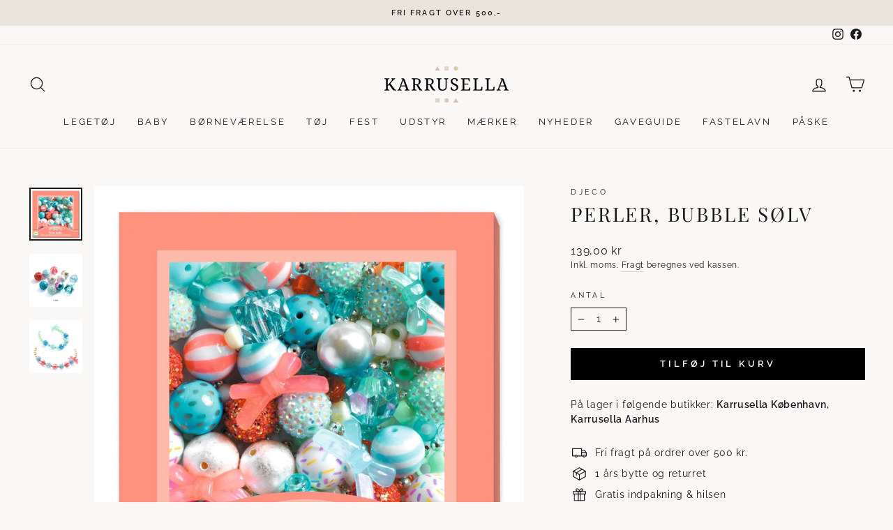

--- FILE ---
content_type: text/html; charset=utf-8
request_url: https://www.karrusella.dk/products/djeco-perler-bubble-solv
body_size: 41070
content:
<!doctype html>
<html class="no-js" lang="da" dir="ltr">
<head>
  <meta charset="utf-8">
  <meta http-equiv="X-UA-Compatible" content="IE=edge,chrome=1">
  <meta name="viewport" content="width=device-width,initial-scale=1">
  <meta name="theme-color" content="#000000">
  <link rel="canonical" href="https://www.karrusella.dk/products/djeco-perler-bubble-solv">
  <link rel="preconnect" href="https://cdn.shopify.com">
  <link rel="preconnect" href="https://fonts.shopifycdn.com">
  <link rel="dns-prefetch" href="https://productreviews.shopifycdn.com">
  <link rel="dns-prefetch" href="https://ajax.googleapis.com">
  <link rel="dns-prefetch" href="https://maps.googleapis.com">
  <link rel="dns-prefetch" href="https://maps.gstatic.com"><link rel="shortcut icon" href="//www.karrusella.dk/cdn/shop/files/Karrusella-favicon_512x512_e9aef5f9-51f5-4ac1-b26b-b935ef80f1e1_32x32.png?v=1668093719" type="image/png" /><title>Perler, Bubble sølv
&ndash; Karrusella
</title>
<meta name="description" content="Med disse flotte perler i plast fra Djeco er det ikke svært at lave flotte smykker. De farvestrålende perler kan sættes sammen på mange forskellige måder og skabe din helt egen halskæde.Mål: 15 x 15 cmAlder: Fra 4 år"><meta property="og:site_name" content="Karrusella">
  <meta property="og:url" content="https://www.karrusella.dk/products/djeco-perler-bubble-solv">
  <meta property="og:title" content="Perler, Bubble sølv">
  <meta property="og:type" content="product">
  <meta property="og:description" content="Med disse flotte perler i plast fra Djeco er det ikke svært at lave flotte smykker. De farvestrålende perler kan sættes sammen på mange forskellige måder og skabe din helt egen halskæde.Mål: 15 x 15 cmAlder: Fra 4 år"><meta property="og:image" content="http://www.karrusella.dk/cdn/shop/files/69076.jpg?v=1689940633">
    <meta property="og:image:secure_url" content="https://www.karrusella.dk/cdn/shop/files/69076.jpg?v=1689940633">
    <meta property="og:image:width" content="1200">
    <meta property="og:image:height" content="1200"><meta name="twitter:site" content="@">
  <meta name="twitter:card" content="summary_large_image">
  <meta name="twitter:title" content="Perler, Bubble sølv">
  <meta name="twitter:description" content="Med disse flotte perler i plast fra Djeco er det ikke svært at lave flotte smykker. De farvestrålende perler kan sættes sammen på mange forskellige måder og skabe din helt egen halskæde.Mål: 15 x 15 cmAlder: Fra 4 år">

<style data-shopify>@font-face {
  font-family: Raleway;
  font-weight: 400;
  font-style: normal;
  font-display: swap;
  src: url("//www.karrusella.dk/cdn/fonts/raleway/raleway_n4.2c76ddd103ff0f30b1230f13e160330ff8b2c68a.woff2") format("woff2"),
       url("//www.karrusella.dk/cdn/fonts/raleway/raleway_n4.c057757dddc39994ad5d9c9f58e7c2c2a72359a9.woff") format("woff");
}


  @font-face {
  font-family: Raleway;
  font-weight: 600;
  font-style: normal;
  font-display: swap;
  src: url("//www.karrusella.dk/cdn/fonts/raleway/raleway_n6.87db7132fdf2b1a000ff834d3753ad5731e10d88.woff2") format("woff2"),
       url("//www.karrusella.dk/cdn/fonts/raleway/raleway_n6.ad26493e9aeb22e08a6282f7bed6ea8ab7c3927f.woff") format("woff");
}

  @font-face {
  font-family: Raleway;
  font-weight: 400;
  font-style: italic;
  font-display: swap;
  src: url("//www.karrusella.dk/cdn/fonts/raleway/raleway_i4.aaa73a72f55a5e60da3e9a082717e1ed8f22f0a2.woff2") format("woff2"),
       url("//www.karrusella.dk/cdn/fonts/raleway/raleway_i4.650670cc243082f8988ecc5576b6d613cfd5a8ee.woff") format("woff");
}

  @font-face {
  font-family: Raleway;
  font-weight: 600;
  font-style: italic;
  font-display: swap;
  src: url("//www.karrusella.dk/cdn/fonts/raleway/raleway_i6.3ca54d7a36de0718dd80fae3527e1a64a421eeb8.woff2") format("woff2"),
       url("//www.karrusella.dk/cdn/fonts/raleway/raleway_i6.b468b8770307bd25eee5b284ea3424978349afe2.woff") format("woff");
}

  
    @font-face {
  font-family: "Playfair Display";
  font-weight: 400;
  font-style: normal;
  font-display: swap;
  src: url("//www.karrusella.dk/cdn/fonts/playfair_display/playfairdisplay_n4.9980f3e16959dc89137cc1369bfc3ae98af1deb9.woff2") format("woff2"),
       url("//www.karrusella.dk/cdn/fonts/playfair_display/playfairdisplay_n4.c562b7c8e5637886a811d2a017f9e023166064ee.woff") format("woff");
}

  
</style><link href="//www.karrusella.dk/cdn/shop/t/42/assets/theme.css?v=111274300223606883491717124970" rel="stylesheet" type="text/css" media="all" />
<style data-shopify>:root {
    
      --typeHeaderPrimary: "Playfair Display";
      --typeHeaderFallback: serif;
    
    --typeHeaderSize: 33px;
    --typeHeaderWeight: 400;
    --typeHeaderLineHeight: 1.2;
    --typeHeaderSpacing: 0.1em;

    --typeBasePrimary:Raleway;
    --typeBaseFallback:sans-serif;
    --typeBaseSize: 14px;
    --typeBaseWeight: 400;
    --typeBaseSpacing: 0.05em;
    --typeBaseLineHeight: 1.5;

    --typeCollectionTitle: 17px;

    --iconWeight: 3px;
    --iconLinecaps: round;

    
      --buttonRadius: 0px;
    

    --colorGridOverlayOpacity: 0.0;
  }

  .placeholder-content {
    background-image: linear-gradient(100deg, #ffffff 40%, #f7f7f7 63%, #ffffff 79%);
  }</style><script>
    document.documentElement.className = document.documentElement.className.replace('no-js', 'js');

    window.theme = window.theme || {};
    theme.routes = {
      home: "/",
      cart: "/cart.js",
      cartPage: "/cart",
      cartAdd: "/cart/add.js",
      cartChange: "/cart/change.js",
      search: "/search"
    };
    theme.strings = {
      soldOut: "Udsolgt",
      unavailable: "Ikke på lager",
      inStockLabel: "På lager, klar til afsendelse ",
      stockLabel: "Få tilbage! - kun [count] på lager",
      willNotShipUntil: "Forventes afsendt [date]",
      willBeInStockAfter: "Tilbage på lager ",
      waitingForStock: "Lager på vej",
      savePrice: "Spar [saved_amount]",
      cartEmpty: "Din kurv er tom.",
      cartTermsConfirmation: "Du skal acceptere salgsbetingelserne for at gå til check out",
      searchCollections: "Kollektioner:",
      searchPages: "Sider:",
      searchArticles: "Artikler: "
    };
    theme.settings = {
      dynamicVariantsEnable: true,
      cartType: "page",
      isCustomerTemplate: false,
      moneyFormat: "{{amount_with_comma_separator}} kr",
      saveType: "percent",
      productImageSize: "square",
      productImageCover: false,
      predictiveSearch: true,
      predictiveSearchType: "product,article,page,collection",
      quickView: false,
      themeName: 'Impulse',
      themeVersion: "6.1.0",
      autoAddToCart: true
,productAutoAddId: 40402350243913
};
  </script>

  <script>window.performance && window.performance.mark && window.performance.mark('shopify.content_for_header.start');</script><meta id="shopify-digital-wallet" name="shopify-digital-wallet" content="/58280280137/digital_wallets/dialog">
<link rel="alternate" type="application/json+oembed" href="https://www.karrusella.dk/products/djeco-perler-bubble-solv.oembed">
<script async="async" src="/checkouts/internal/preloads.js?locale=da-DK"></script>
<script id="shopify-features" type="application/json">{"accessToken":"45155ffb5053097dc8af25a07d8bbf29","betas":["rich-media-storefront-analytics"],"domain":"www.karrusella.dk","predictiveSearch":true,"shopId":58280280137,"locale":"da"}</script>
<script>var Shopify = Shopify || {};
Shopify.shop = "karrusella.myshopify.com";
Shopify.locale = "da";
Shopify.currency = {"active":"DKK","rate":"1.0"};
Shopify.country = "DK";
Shopify.theme = {"name":"Impulse ver. 7.0 ","id":150250619219,"schema_name":"Impulse","schema_version":"7.0.0","theme_store_id":857,"role":"main"};
Shopify.theme.handle = "null";
Shopify.theme.style = {"id":null,"handle":null};
Shopify.cdnHost = "www.karrusella.dk/cdn";
Shopify.routes = Shopify.routes || {};
Shopify.routes.root = "/";</script>
<script type="module">!function(o){(o.Shopify=o.Shopify||{}).modules=!0}(window);</script>
<script>!function(o){function n(){var o=[];function n(){o.push(Array.prototype.slice.apply(arguments))}return n.q=o,n}var t=o.Shopify=o.Shopify||{};t.loadFeatures=n(),t.autoloadFeatures=n()}(window);</script>
<script id="shop-js-analytics" type="application/json">{"pageType":"product"}</script>
<script defer="defer" async type="module" src="//www.karrusella.dk/cdn/shopifycloud/shop-js/modules/v2/client.init-shop-cart-sync_DRC1jiY2.da.esm.js"></script>
<script defer="defer" async type="module" src="//www.karrusella.dk/cdn/shopifycloud/shop-js/modules/v2/chunk.common_CrN0W3AX.esm.js"></script>
<script defer="defer" async type="module" src="//www.karrusella.dk/cdn/shopifycloud/shop-js/modules/v2/chunk.modal_B5qjH7Fp.esm.js"></script>
<script type="module">
  await import("//www.karrusella.dk/cdn/shopifycloud/shop-js/modules/v2/client.init-shop-cart-sync_DRC1jiY2.da.esm.js");
await import("//www.karrusella.dk/cdn/shopifycloud/shop-js/modules/v2/chunk.common_CrN0W3AX.esm.js");
await import("//www.karrusella.dk/cdn/shopifycloud/shop-js/modules/v2/chunk.modal_B5qjH7Fp.esm.js");

  window.Shopify.SignInWithShop?.initShopCartSync?.({"fedCMEnabled":true,"windoidEnabled":true});

</script>
<script>(function() {
  var isLoaded = false;
  function asyncLoad() {
    if (isLoaded) return;
    isLoaded = true;
    var urls = ["https:\/\/d23dclunsivw3h.cloudfront.net\/redirect-app.js?shop=karrusella.myshopify.com","https:\/\/storage.nfcube.com\/instafeed-755dc0e9e789cd47e3e977b0e4d83bfe.js?shop=karrusella.myshopify.com"];
    for (var i = 0; i < urls.length; i++) {
      var s = document.createElement('script');
      s.type = 'text/javascript';
      s.async = true;
      s.src = urls[i];
      var x = document.getElementsByTagName('script')[0];
      x.parentNode.insertBefore(s, x);
    }
  };
  if(window.attachEvent) {
    window.attachEvent('onload', asyncLoad);
  } else {
    window.addEventListener('load', asyncLoad, false);
  }
})();</script>
<script id="__st">var __st={"a":58280280137,"offset":3600,"reqid":"8ef4c8c0-7630-4e84-b440-31165a687d44-1769672155","pageurl":"www.karrusella.dk\/products\/djeco-perler-bubble-solv","u":"50b7b3fd4ee1","p":"product","rtyp":"product","rid":8477144940883};</script>
<script>window.ShopifyPaypalV4VisibilityTracking = true;</script>
<script id="captcha-bootstrap">!function(){'use strict';const t='contact',e='account',n='new_comment',o=[[t,t],['blogs',n],['comments',n],[t,'customer']],c=[[e,'customer_login'],[e,'guest_login'],[e,'recover_customer_password'],[e,'create_customer']],r=t=>t.map((([t,e])=>`form[action*='/${t}']:not([data-nocaptcha='true']) input[name='form_type'][value='${e}']`)).join(','),a=t=>()=>t?[...document.querySelectorAll(t)].map((t=>t.form)):[];function s(){const t=[...o],e=r(t);return a(e)}const i='password',u='form_key',d=['recaptcha-v3-token','g-recaptcha-response','h-captcha-response',i],f=()=>{try{return window.sessionStorage}catch{return}},m='__shopify_v',_=t=>t.elements[u];function p(t,e,n=!1){try{const o=window.sessionStorage,c=JSON.parse(o.getItem(e)),{data:r}=function(t){const{data:e,action:n}=t;return t[m]||n?{data:e,action:n}:{data:t,action:n}}(c);for(const[e,n]of Object.entries(r))t.elements[e]&&(t.elements[e].value=n);n&&o.removeItem(e)}catch(o){console.error('form repopulation failed',{error:o})}}const l='form_type',E='cptcha';function T(t){t.dataset[E]=!0}const w=window,h=w.document,L='Shopify',v='ce_forms',y='captcha';let A=!1;((t,e)=>{const n=(g='f06e6c50-85a8-45c8-87d0-21a2b65856fe',I='https://cdn.shopify.com/shopifycloud/storefront-forms-hcaptcha/ce_storefront_forms_captcha_hcaptcha.v1.5.2.iife.js',D={infoText:'Beskyttet af hCaptcha',privacyText:'Beskyttelse af persondata',termsText:'Vilkår'},(t,e,n)=>{const o=w[L][v],c=o.bindForm;if(c)return c(t,g,e,D).then(n);var r;o.q.push([[t,g,e,D],n]),r=I,A||(h.body.append(Object.assign(h.createElement('script'),{id:'captcha-provider',async:!0,src:r})),A=!0)});var g,I,D;w[L]=w[L]||{},w[L][v]=w[L][v]||{},w[L][v].q=[],w[L][y]=w[L][y]||{},w[L][y].protect=function(t,e){n(t,void 0,e),T(t)},Object.freeze(w[L][y]),function(t,e,n,w,h,L){const[v,y,A,g]=function(t,e,n){const i=e?o:[],u=t?c:[],d=[...i,...u],f=r(d),m=r(i),_=r(d.filter((([t,e])=>n.includes(e))));return[a(f),a(m),a(_),s()]}(w,h,L),I=t=>{const e=t.target;return e instanceof HTMLFormElement?e:e&&e.form},D=t=>v().includes(t);t.addEventListener('submit',(t=>{const e=I(t);if(!e)return;const n=D(e)&&!e.dataset.hcaptchaBound&&!e.dataset.recaptchaBound,o=_(e),c=g().includes(e)&&(!o||!o.value);(n||c)&&t.preventDefault(),c&&!n&&(function(t){try{if(!f())return;!function(t){const e=f();if(!e)return;const n=_(t);if(!n)return;const o=n.value;o&&e.removeItem(o)}(t);const e=Array.from(Array(32),(()=>Math.random().toString(36)[2])).join('');!function(t,e){_(t)||t.append(Object.assign(document.createElement('input'),{type:'hidden',name:u})),t.elements[u].value=e}(t,e),function(t,e){const n=f();if(!n)return;const o=[...t.querySelectorAll(`input[type='${i}']`)].map((({name:t})=>t)),c=[...d,...o],r={};for(const[a,s]of new FormData(t).entries())c.includes(a)||(r[a]=s);n.setItem(e,JSON.stringify({[m]:1,action:t.action,data:r}))}(t,e)}catch(e){console.error('failed to persist form',e)}}(e),e.submit())}));const S=(t,e)=>{t&&!t.dataset[E]&&(n(t,e.some((e=>e===t))),T(t))};for(const o of['focusin','change'])t.addEventListener(o,(t=>{const e=I(t);D(e)&&S(e,y())}));const B=e.get('form_key'),M=e.get(l),P=B&&M;t.addEventListener('DOMContentLoaded',(()=>{const t=y();if(P)for(const e of t)e.elements[l].value===M&&p(e,B);[...new Set([...A(),...v().filter((t=>'true'===t.dataset.shopifyCaptcha))])].forEach((e=>S(e,t)))}))}(h,new URLSearchParams(w.location.search),n,t,e,['guest_login'])})(!0,!0)}();</script>
<script integrity="sha256-4kQ18oKyAcykRKYeNunJcIwy7WH5gtpwJnB7kiuLZ1E=" data-source-attribution="shopify.loadfeatures" defer="defer" src="//www.karrusella.dk/cdn/shopifycloud/storefront/assets/storefront/load_feature-a0a9edcb.js" crossorigin="anonymous"></script>
<script data-source-attribution="shopify.dynamic_checkout.dynamic.init">var Shopify=Shopify||{};Shopify.PaymentButton=Shopify.PaymentButton||{isStorefrontPortableWallets:!0,init:function(){window.Shopify.PaymentButton.init=function(){};var t=document.createElement("script");t.src="https://www.karrusella.dk/cdn/shopifycloud/portable-wallets/latest/portable-wallets.da.js",t.type="module",document.head.appendChild(t)}};
</script>
<script data-source-attribution="shopify.dynamic_checkout.buyer_consent">
  function portableWalletsHideBuyerConsent(e){var t=document.getElementById("shopify-buyer-consent"),n=document.getElementById("shopify-subscription-policy-button");t&&n&&(t.classList.add("hidden"),t.setAttribute("aria-hidden","true"),n.removeEventListener("click",e))}function portableWalletsShowBuyerConsent(e){var t=document.getElementById("shopify-buyer-consent"),n=document.getElementById("shopify-subscription-policy-button");t&&n&&(t.classList.remove("hidden"),t.removeAttribute("aria-hidden"),n.addEventListener("click",e))}window.Shopify?.PaymentButton&&(window.Shopify.PaymentButton.hideBuyerConsent=portableWalletsHideBuyerConsent,window.Shopify.PaymentButton.showBuyerConsent=portableWalletsShowBuyerConsent);
</script>
<script data-source-attribution="shopify.dynamic_checkout.cart.bootstrap">document.addEventListener("DOMContentLoaded",(function(){function t(){return document.querySelector("shopify-accelerated-checkout-cart, shopify-accelerated-checkout")}if(t())Shopify.PaymentButton.init();else{new MutationObserver((function(e,n){t()&&(Shopify.PaymentButton.init(),n.disconnect())})).observe(document.body,{childList:!0,subtree:!0})}}));
</script>
<script id='scb4127' type='text/javascript' async='' src='https://www.karrusella.dk/cdn/shopifycloud/privacy-banner/storefront-banner.js'></script>
<script>window.performance && window.performance.mark && window.performance.mark('shopify.content_for_header.end');</script>

  <script src="//www.karrusella.dk/cdn/shop/t/42/assets/vendor-scripts-v11.js" defer="defer"></script><script src="//www.karrusella.dk/cdn/shop/t/42/assets/theme.js?v=152629111882947779851721750118" defer="defer"></script>
  <script src="//www.karrusella.dk/cdn/shop/t/42/assets/axios.min.js?v=150875720755702187471687348482" defer="defer"></script>
<script src="https://cdn.shopify.com/extensions/b17ccd15-d6ae-4715-ae49-7a837f45e42d/attriby-karrusella-10/assets/form_action_modifier.js" type="text/javascript" defer="defer"></script>
<link href="https://monorail-edge.shopifysvc.com" rel="dns-prefetch">
<script>(function(){if ("sendBeacon" in navigator && "performance" in window) {try {var session_token_from_headers = performance.getEntriesByType('navigation')[0].serverTiming.find(x => x.name == '_s').description;} catch {var session_token_from_headers = undefined;}var session_cookie_matches = document.cookie.match(/_shopify_s=([^;]*)/);var session_token_from_cookie = session_cookie_matches && session_cookie_matches.length === 2 ? session_cookie_matches[1] : "";var session_token = session_token_from_headers || session_token_from_cookie || "";function handle_abandonment_event(e) {var entries = performance.getEntries().filter(function(entry) {return /monorail-edge.shopifysvc.com/.test(entry.name);});if (!window.abandonment_tracked && entries.length === 0) {window.abandonment_tracked = true;var currentMs = Date.now();var navigation_start = performance.timing.navigationStart;var payload = {shop_id: 58280280137,url: window.location.href,navigation_start,duration: currentMs - navigation_start,session_token,page_type: "product"};window.navigator.sendBeacon("https://monorail-edge.shopifysvc.com/v1/produce", JSON.stringify({schema_id: "online_store_buyer_site_abandonment/1.1",payload: payload,metadata: {event_created_at_ms: currentMs,event_sent_at_ms: currentMs}}));}}window.addEventListener('pagehide', handle_abandonment_event);}}());</script>
<script id="web-pixels-manager-setup">(function e(e,d,r,n,o){if(void 0===o&&(o={}),!Boolean(null===(a=null===(i=window.Shopify)||void 0===i?void 0:i.analytics)||void 0===a?void 0:a.replayQueue)){var i,a;window.Shopify=window.Shopify||{};var t=window.Shopify;t.analytics=t.analytics||{};var s=t.analytics;s.replayQueue=[],s.publish=function(e,d,r){return s.replayQueue.push([e,d,r]),!0};try{self.performance.mark("wpm:start")}catch(e){}var l=function(){var e={modern:/Edge?\/(1{2}[4-9]|1[2-9]\d|[2-9]\d{2}|\d{4,})\.\d+(\.\d+|)|Firefox\/(1{2}[4-9]|1[2-9]\d|[2-9]\d{2}|\d{4,})\.\d+(\.\d+|)|Chrom(ium|e)\/(9{2}|\d{3,})\.\d+(\.\d+|)|(Maci|X1{2}).+ Version\/(15\.\d+|(1[6-9]|[2-9]\d|\d{3,})\.\d+)([,.]\d+|)( \(\w+\)|)( Mobile\/\w+|) Safari\/|Chrome.+OPR\/(9{2}|\d{3,})\.\d+\.\d+|(CPU[ +]OS|iPhone[ +]OS|CPU[ +]iPhone|CPU IPhone OS|CPU iPad OS)[ +]+(15[._]\d+|(1[6-9]|[2-9]\d|\d{3,})[._]\d+)([._]\d+|)|Android:?[ /-](13[3-9]|1[4-9]\d|[2-9]\d{2}|\d{4,})(\.\d+|)(\.\d+|)|Android.+Firefox\/(13[5-9]|1[4-9]\d|[2-9]\d{2}|\d{4,})\.\d+(\.\d+|)|Android.+Chrom(ium|e)\/(13[3-9]|1[4-9]\d|[2-9]\d{2}|\d{4,})\.\d+(\.\d+|)|SamsungBrowser\/([2-9]\d|\d{3,})\.\d+/,legacy:/Edge?\/(1[6-9]|[2-9]\d|\d{3,})\.\d+(\.\d+|)|Firefox\/(5[4-9]|[6-9]\d|\d{3,})\.\d+(\.\d+|)|Chrom(ium|e)\/(5[1-9]|[6-9]\d|\d{3,})\.\d+(\.\d+|)([\d.]+$|.*Safari\/(?![\d.]+ Edge\/[\d.]+$))|(Maci|X1{2}).+ Version\/(10\.\d+|(1[1-9]|[2-9]\d|\d{3,})\.\d+)([,.]\d+|)( \(\w+\)|)( Mobile\/\w+|) Safari\/|Chrome.+OPR\/(3[89]|[4-9]\d|\d{3,})\.\d+\.\d+|(CPU[ +]OS|iPhone[ +]OS|CPU[ +]iPhone|CPU IPhone OS|CPU iPad OS)[ +]+(10[._]\d+|(1[1-9]|[2-9]\d|\d{3,})[._]\d+)([._]\d+|)|Android:?[ /-](13[3-9]|1[4-9]\d|[2-9]\d{2}|\d{4,})(\.\d+|)(\.\d+|)|Mobile Safari.+OPR\/([89]\d|\d{3,})\.\d+\.\d+|Android.+Firefox\/(13[5-9]|1[4-9]\d|[2-9]\d{2}|\d{4,})\.\d+(\.\d+|)|Android.+Chrom(ium|e)\/(13[3-9]|1[4-9]\d|[2-9]\d{2}|\d{4,})\.\d+(\.\d+|)|Android.+(UC? ?Browser|UCWEB|U3)[ /]?(15\.([5-9]|\d{2,})|(1[6-9]|[2-9]\d|\d{3,})\.\d+)\.\d+|SamsungBrowser\/(5\.\d+|([6-9]|\d{2,})\.\d+)|Android.+MQ{2}Browser\/(14(\.(9|\d{2,})|)|(1[5-9]|[2-9]\d|\d{3,})(\.\d+|))(\.\d+|)|K[Aa][Ii]OS\/(3\.\d+|([4-9]|\d{2,})\.\d+)(\.\d+|)/},d=e.modern,r=e.legacy,n=navigator.userAgent;return n.match(d)?"modern":n.match(r)?"legacy":"unknown"}(),u="modern"===l?"modern":"legacy",c=(null!=n?n:{modern:"",legacy:""})[u],f=function(e){return[e.baseUrl,"/wpm","/b",e.hashVersion,"modern"===e.buildTarget?"m":"l",".js"].join("")}({baseUrl:d,hashVersion:r,buildTarget:u}),m=function(e){var d=e.version,r=e.bundleTarget,n=e.surface,o=e.pageUrl,i=e.monorailEndpoint;return{emit:function(e){var a=e.status,t=e.errorMsg,s=(new Date).getTime(),l=JSON.stringify({metadata:{event_sent_at_ms:s},events:[{schema_id:"web_pixels_manager_load/3.1",payload:{version:d,bundle_target:r,page_url:o,status:a,surface:n,error_msg:t},metadata:{event_created_at_ms:s}}]});if(!i)return console&&console.warn&&console.warn("[Web Pixels Manager] No Monorail endpoint provided, skipping logging."),!1;try{return self.navigator.sendBeacon.bind(self.navigator)(i,l)}catch(e){}var u=new XMLHttpRequest;try{return u.open("POST",i,!0),u.setRequestHeader("Content-Type","text/plain"),u.send(l),!0}catch(e){return console&&console.warn&&console.warn("[Web Pixels Manager] Got an unhandled error while logging to Monorail."),!1}}}}({version:r,bundleTarget:l,surface:e.surface,pageUrl:self.location.href,monorailEndpoint:e.monorailEndpoint});try{o.browserTarget=l,function(e){var d=e.src,r=e.async,n=void 0===r||r,o=e.onload,i=e.onerror,a=e.sri,t=e.scriptDataAttributes,s=void 0===t?{}:t,l=document.createElement("script"),u=document.querySelector("head"),c=document.querySelector("body");if(l.async=n,l.src=d,a&&(l.integrity=a,l.crossOrigin="anonymous"),s)for(var f in s)if(Object.prototype.hasOwnProperty.call(s,f))try{l.dataset[f]=s[f]}catch(e){}if(o&&l.addEventListener("load",o),i&&l.addEventListener("error",i),u)u.appendChild(l);else{if(!c)throw new Error("Did not find a head or body element to append the script");c.appendChild(l)}}({src:f,async:!0,onload:function(){if(!function(){var e,d;return Boolean(null===(d=null===(e=window.Shopify)||void 0===e?void 0:e.analytics)||void 0===d?void 0:d.initialized)}()){var d=window.webPixelsManager.init(e)||void 0;if(d){var r=window.Shopify.analytics;r.replayQueue.forEach((function(e){var r=e[0],n=e[1],o=e[2];d.publishCustomEvent(r,n,o)})),r.replayQueue=[],r.publish=d.publishCustomEvent,r.visitor=d.visitor,r.initialized=!0}}},onerror:function(){return m.emit({status:"failed",errorMsg:"".concat(f," has failed to load")})},sri:function(e){var d=/^sha384-[A-Za-z0-9+/=]+$/;return"string"==typeof e&&d.test(e)}(c)?c:"",scriptDataAttributes:o}),m.emit({status:"loading"})}catch(e){m.emit({status:"failed",errorMsg:(null==e?void 0:e.message)||"Unknown error"})}}})({shopId: 58280280137,storefrontBaseUrl: "https://www.karrusella.dk",extensionsBaseUrl: "https://extensions.shopifycdn.com/cdn/shopifycloud/web-pixels-manager",monorailEndpoint: "https://monorail-edge.shopifysvc.com/unstable/produce_batch",surface: "storefront-renderer",enabledBetaFlags: ["2dca8a86"],webPixelsConfigList: [{"id":"189563219","eventPayloadVersion":"v1","runtimeContext":"LAX","scriptVersion":"1","type":"CUSTOM","privacyPurposes":["ANALYTICS"],"name":"Google Analytics tag (migrated)"},{"id":"shopify-app-pixel","configuration":"{}","eventPayloadVersion":"v1","runtimeContext":"STRICT","scriptVersion":"0450","apiClientId":"shopify-pixel","type":"APP","privacyPurposes":["ANALYTICS","MARKETING"]},{"id":"shopify-custom-pixel","eventPayloadVersion":"v1","runtimeContext":"LAX","scriptVersion":"0450","apiClientId":"shopify-pixel","type":"CUSTOM","privacyPurposes":["ANALYTICS","MARKETING"]}],isMerchantRequest: false,initData: {"shop":{"name":"Karrusella","paymentSettings":{"currencyCode":"DKK"},"myshopifyDomain":"karrusella.myshopify.com","countryCode":"DK","storefrontUrl":"https:\/\/www.karrusella.dk"},"customer":null,"cart":null,"checkout":null,"productVariants":[{"price":{"amount":139.0,"currencyCode":"DKK"},"product":{"title":"Perler, Bubble sølv","vendor":"Djeco","id":"8477144940883","untranslatedTitle":"Perler, Bubble sølv","url":"\/products\/djeco-perler-bubble-solv","type":"Perler"},"id":"46867127337299","image":{"src":"\/\/www.karrusella.dk\/cdn\/shop\/files\/69076.jpg?v=1689940633"},"sku":"69076","title":"Default Title","untranslatedTitle":"Default Title"}],"purchasingCompany":null},},"https://www.karrusella.dk/cdn","1d2a099fw23dfb22ep557258f5m7a2edbae",{"modern":"","legacy":""},{"shopId":"58280280137","storefrontBaseUrl":"https:\/\/www.karrusella.dk","extensionBaseUrl":"https:\/\/extensions.shopifycdn.com\/cdn\/shopifycloud\/web-pixels-manager","surface":"storefront-renderer","enabledBetaFlags":"[\"2dca8a86\"]","isMerchantRequest":"false","hashVersion":"1d2a099fw23dfb22ep557258f5m7a2edbae","publish":"custom","events":"[[\"page_viewed\",{}],[\"product_viewed\",{\"productVariant\":{\"price\":{\"amount\":139.0,\"currencyCode\":\"DKK\"},\"product\":{\"title\":\"Perler, Bubble sølv\",\"vendor\":\"Djeco\",\"id\":\"8477144940883\",\"untranslatedTitle\":\"Perler, Bubble sølv\",\"url\":\"\/products\/djeco-perler-bubble-solv\",\"type\":\"Perler\"},\"id\":\"46867127337299\",\"image\":{\"src\":\"\/\/www.karrusella.dk\/cdn\/shop\/files\/69076.jpg?v=1689940633\"},\"sku\":\"69076\",\"title\":\"Default Title\",\"untranslatedTitle\":\"Default Title\"}}]]"});</script><script>
  window.ShopifyAnalytics = window.ShopifyAnalytics || {};
  window.ShopifyAnalytics.meta = window.ShopifyAnalytics.meta || {};
  window.ShopifyAnalytics.meta.currency = 'DKK';
  var meta = {"product":{"id":8477144940883,"gid":"gid:\/\/shopify\/Product\/8477144940883","vendor":"Djeco","type":"Perler","handle":"djeco-perler-bubble-solv","variants":[{"id":46867127337299,"price":13900,"name":"Perler, Bubble sølv","public_title":null,"sku":"69076"}],"remote":false},"page":{"pageType":"product","resourceType":"product","resourceId":8477144940883,"requestId":"8ef4c8c0-7630-4e84-b440-31165a687d44-1769672155"}};
  for (var attr in meta) {
    window.ShopifyAnalytics.meta[attr] = meta[attr];
  }
</script>
<script class="analytics">
  (function () {
    var customDocumentWrite = function(content) {
      var jquery = null;

      if (window.jQuery) {
        jquery = window.jQuery;
      } else if (window.Checkout && window.Checkout.$) {
        jquery = window.Checkout.$;
      }

      if (jquery) {
        jquery('body').append(content);
      }
    };

    var hasLoggedConversion = function(token) {
      if (token) {
        return document.cookie.indexOf('loggedConversion=' + token) !== -1;
      }
      return false;
    }

    var setCookieIfConversion = function(token) {
      if (token) {
        var twoMonthsFromNow = new Date(Date.now());
        twoMonthsFromNow.setMonth(twoMonthsFromNow.getMonth() + 2);

        document.cookie = 'loggedConversion=' + token + '; expires=' + twoMonthsFromNow;
      }
    }

    var trekkie = window.ShopifyAnalytics.lib = window.trekkie = window.trekkie || [];
    if (trekkie.integrations) {
      return;
    }
    trekkie.methods = [
      'identify',
      'page',
      'ready',
      'track',
      'trackForm',
      'trackLink'
    ];
    trekkie.factory = function(method) {
      return function() {
        var args = Array.prototype.slice.call(arguments);
        args.unshift(method);
        trekkie.push(args);
        return trekkie;
      };
    };
    for (var i = 0; i < trekkie.methods.length; i++) {
      var key = trekkie.methods[i];
      trekkie[key] = trekkie.factory(key);
    }
    trekkie.load = function(config) {
      trekkie.config = config || {};
      trekkie.config.initialDocumentCookie = document.cookie;
      var first = document.getElementsByTagName('script')[0];
      var script = document.createElement('script');
      script.type = 'text/javascript';
      script.onerror = function(e) {
        var scriptFallback = document.createElement('script');
        scriptFallback.type = 'text/javascript';
        scriptFallback.onerror = function(error) {
                var Monorail = {
      produce: function produce(monorailDomain, schemaId, payload) {
        var currentMs = new Date().getTime();
        var event = {
          schema_id: schemaId,
          payload: payload,
          metadata: {
            event_created_at_ms: currentMs,
            event_sent_at_ms: currentMs
          }
        };
        return Monorail.sendRequest("https://" + monorailDomain + "/v1/produce", JSON.stringify(event));
      },
      sendRequest: function sendRequest(endpointUrl, payload) {
        // Try the sendBeacon API
        if (window && window.navigator && typeof window.navigator.sendBeacon === 'function' && typeof window.Blob === 'function' && !Monorail.isIos12()) {
          var blobData = new window.Blob([payload], {
            type: 'text/plain'
          });

          if (window.navigator.sendBeacon(endpointUrl, blobData)) {
            return true;
          } // sendBeacon was not successful

        } // XHR beacon

        var xhr = new XMLHttpRequest();

        try {
          xhr.open('POST', endpointUrl);
          xhr.setRequestHeader('Content-Type', 'text/plain');
          xhr.send(payload);
        } catch (e) {
          console.log(e);
        }

        return false;
      },
      isIos12: function isIos12() {
        return window.navigator.userAgent.lastIndexOf('iPhone; CPU iPhone OS 12_') !== -1 || window.navigator.userAgent.lastIndexOf('iPad; CPU OS 12_') !== -1;
      }
    };
    Monorail.produce('monorail-edge.shopifysvc.com',
      'trekkie_storefront_load_errors/1.1',
      {shop_id: 58280280137,
      theme_id: 150250619219,
      app_name: "storefront",
      context_url: window.location.href,
      source_url: "//www.karrusella.dk/cdn/s/trekkie.storefront.a804e9514e4efded663580eddd6991fcc12b5451.min.js"});

        };
        scriptFallback.async = true;
        scriptFallback.src = '//www.karrusella.dk/cdn/s/trekkie.storefront.a804e9514e4efded663580eddd6991fcc12b5451.min.js';
        first.parentNode.insertBefore(scriptFallback, first);
      };
      script.async = true;
      script.src = '//www.karrusella.dk/cdn/s/trekkie.storefront.a804e9514e4efded663580eddd6991fcc12b5451.min.js';
      first.parentNode.insertBefore(script, first);
    };
    trekkie.load(
      {"Trekkie":{"appName":"storefront","development":false,"defaultAttributes":{"shopId":58280280137,"isMerchantRequest":null,"themeId":150250619219,"themeCityHash":"6850329589761512044","contentLanguage":"da","currency":"DKK","eventMetadataId":"f1ca553e-0852-4b20-82d2-08d5d1470540"},"isServerSideCookieWritingEnabled":true,"monorailRegion":"shop_domain","enabledBetaFlags":["65f19447","b5387b81"]},"Session Attribution":{},"S2S":{"facebookCapiEnabled":false,"source":"trekkie-storefront-renderer","apiClientId":580111}}
    );

    var loaded = false;
    trekkie.ready(function() {
      if (loaded) return;
      loaded = true;

      window.ShopifyAnalytics.lib = window.trekkie;

      var originalDocumentWrite = document.write;
      document.write = customDocumentWrite;
      try { window.ShopifyAnalytics.merchantGoogleAnalytics.call(this); } catch(error) {};
      document.write = originalDocumentWrite;

      window.ShopifyAnalytics.lib.page(null,{"pageType":"product","resourceType":"product","resourceId":8477144940883,"requestId":"8ef4c8c0-7630-4e84-b440-31165a687d44-1769672155","shopifyEmitted":true});

      var match = window.location.pathname.match(/checkouts\/(.+)\/(thank_you|post_purchase)/)
      var token = match? match[1]: undefined;
      if (!hasLoggedConversion(token)) {
        setCookieIfConversion(token);
        window.ShopifyAnalytics.lib.track("Viewed Product",{"currency":"DKK","variantId":46867127337299,"productId":8477144940883,"productGid":"gid:\/\/shopify\/Product\/8477144940883","name":"Perler, Bubble sølv","price":"139.00","sku":"69076","brand":"Djeco","variant":null,"category":"Perler","nonInteraction":true,"remote":false},undefined,undefined,{"shopifyEmitted":true});
      window.ShopifyAnalytics.lib.track("monorail:\/\/trekkie_storefront_viewed_product\/1.1",{"currency":"DKK","variantId":46867127337299,"productId":8477144940883,"productGid":"gid:\/\/shopify\/Product\/8477144940883","name":"Perler, Bubble sølv","price":"139.00","sku":"69076","brand":"Djeco","variant":null,"category":"Perler","nonInteraction":true,"remote":false,"referer":"https:\/\/www.karrusella.dk\/products\/djeco-perler-bubble-solv"});
      }
    });


        var eventsListenerScript = document.createElement('script');
        eventsListenerScript.async = true;
        eventsListenerScript.src = "//www.karrusella.dk/cdn/shopifycloud/storefront/assets/shop_events_listener-3da45d37.js";
        document.getElementsByTagName('head')[0].appendChild(eventsListenerScript);

})();</script>
  <script>
  if (!window.ga || (window.ga && typeof window.ga !== 'function')) {
    window.ga = function ga() {
      (window.ga.q = window.ga.q || []).push(arguments);
      if (window.Shopify && window.Shopify.analytics && typeof window.Shopify.analytics.publish === 'function') {
        window.Shopify.analytics.publish("ga_stub_called", {}, {sendTo: "google_osp_migration"});
      }
      console.error("Shopify's Google Analytics stub called with:", Array.from(arguments), "\nSee https://help.shopify.com/manual/promoting-marketing/pixels/pixel-migration#google for more information.");
    };
    if (window.Shopify && window.Shopify.analytics && typeof window.Shopify.analytics.publish === 'function') {
      window.Shopify.analytics.publish("ga_stub_initialized", {}, {sendTo: "google_osp_migration"});
    }
  }
</script>
<script
  defer
  src="https://www.karrusella.dk/cdn/shopifycloud/perf-kit/shopify-perf-kit-3.1.0.min.js"
  data-application="storefront-renderer"
  data-shop-id="58280280137"
  data-render-region="gcp-us-east1"
  data-page-type="product"
  data-theme-instance-id="150250619219"
  data-theme-name="Impulse"
  data-theme-version="7.0.0"
  data-monorail-region="shop_domain"
  data-resource-timing-sampling-rate="10"
  data-shs="true"
  data-shs-beacon="true"
  data-shs-export-with-fetch="true"
  data-shs-logs-sample-rate="1"
  data-shs-beacon-endpoint="https://www.karrusella.dk/api/collect"
></script>
</head>

<body class="template-product" data-center-text="true" data-button_style="square" data-type_header_capitalize="true" data-type_headers_align_text="true" data-type_product_capitalize="true" data-swatch_style="round" data-disable-animations="true">
  <div id="cart__loading_overlay"></div>  
  <a class="in-page-link visually-hidden skip-link" href="#MainContent">Videre til indhold </a>

  <div id="PageContainer" class="page-container">
    <div class="transition-body"><div id="shopify-section-header" class="shopify-section">

<div id="NavDrawer" class="drawer drawer--left">
  <div class="drawer__contents">
    <div class="drawer__fixed-header">
      <div class="drawer__header appear-animation appear-delay-1">
        <div class="h2 drawer__title"></div>
        <div class="drawer__close">
          <button type="button" class="drawer__close-button js-drawer-close">
            <svg aria-hidden="true" focusable="false" role="presentation" class="icon icon-close" viewBox="0 0 64 64"><path d="M19 17.61l27.12 27.13m0-27.12L19 44.74"/></svg>
            <span class="icon__fallback-text">Luk menu</span>
          </button>
        </div>
      </div>
    </div>
    <div class="drawer__scrollable">
      <ul class="mobile-nav" role="navigation" aria-label="Primary"><li class="mobile-nav__item appear-animation appear-delay-2"><div class="mobile-nav__has-sublist"><button type="button"
                    aria-controls="Linklist-1"
                    class="mobile-nav__link--button mobile-nav__link--top-level collapsible-trigger collapsible--auto-height">
                    <span class="mobile-nav__faux-link">
                      LEGETØJ
                    </span>
                    <div class="mobile-nav__toggle">
                      <span class="faux-button"><span class="collapsible-trigger__icon collapsible-trigger__icon--open" role="presentation">
  <svg aria-hidden="true" focusable="false" role="presentation" class="icon icon-plus" viewBox="0 0 20 20"><path fill="#444" d="M17.409 8.929h-6.695V2.258c0-.566-.506-1.029-1.071-1.029s-1.071.463-1.071 1.029v6.671H1.967C1.401 8.929.938 9.435.938 10s.463 1.071 1.029 1.071h6.605V17.7c0 .566.506 1.029 1.071 1.029s1.071-.463 1.071-1.029v-6.629h6.695c.566 0 1.029-.506 1.029-1.071s-.463-1.071-1.029-1.071z"/></svg>
   <svg aria-hidden="true" focusable="false" role="presentation" class="icon icon-minus" viewBox="0 0 20 20"><path fill="#444" d="M17.543 11.029H2.1A1.032 1.032 0 0 1 1.071 10c0-.566.463-1.029 1.029-1.029h15.443c.566 0 1.029.463 1.029 1.029 0 .566-.463 1.029-1.029 1.029z"/></svg>
</span>
</span>
                    </div>
                  </button></div><div id="Linklist-1"
                class="mobile-nav__sublist collapsible-content collapsible-content--all"
                >
                <div class="collapsible-content__inner">
                  <ul class="mobile-nav__sublist"><li class="mobile-nav__item">
                        <div class="mobile-nav__child-item"><a href="/collections/aktiv-leg"
                              class="mobile-nav__link"
                              id="Sublabel-collections-aktiv-leg1"
                              >
                              Aktiv leg
                            </a><button type="button"
                              aria-controls="Sublinklist-1-collections-aktiv-leg1"
                              aria-labelledby="Sublabel-collections-aktiv-leg1"
                              class="collapsible-trigger"><span class="collapsible-trigger__icon collapsible-trigger__icon--circle collapsible-trigger__icon--open" role="presentation">
  <svg aria-hidden="true" focusable="false" role="presentation" class="icon icon--wide icon-chevron-down" viewBox="0 0 28 16"><path d="M1.57 1.59l12.76 12.77L27.1 1.59" stroke-width="2" stroke="#000" fill="none" fill-rule="evenodd"/></svg>
</span>
</button></div><div
                            id="Sublinklist-1-collections-aktiv-leg1"
                            aria-labelledby="Sublabel-collections-aktiv-leg1"
                            class="mobile-nav__sublist collapsible-content collapsible-content--all"
                            >
                            <div class="collapsible-content__inner">
                              <ul class="mobile-nav__grandchildlist"><li class="mobile-nav__item">
                                    <a href="/collections/bolde" class="mobile-nav__link">
                                      Bolde
                                    </a>
                                  </li><li class="mobile-nav__item">
                                    <a href="/collections/gynger" class="mobile-nav__link">
                                      Gynger
                                    </a>
                                  </li><li class="mobile-nav__item">
                                    <a href="/collections/ga-biler" class="mobile-nav__link">
                                      Gå-biler
                                    </a>
                                  </li><li class="mobile-nav__item">
                                    <a href="/collections/motorik" class="mobile-nav__link">
                                      Motorik
                                    </a>
                                  </li></ul>
                            </div>
                          </div></li><li class="mobile-nav__item">
                        <div class="mobile-nav__child-item"><a href="/collections/babylegetoj"
                              class="mobile-nav__link"
                              id="Sublabel-collections-babylegetoj2"
                              >
                              Babylegetøj
                            </a><button type="button"
                              aria-controls="Sublinklist-1-collections-babylegetoj2"
                              aria-labelledby="Sublabel-collections-babylegetoj2"
                              class="collapsible-trigger"><span class="collapsible-trigger__icon collapsible-trigger__icon--circle collapsible-trigger__icon--open" role="presentation">
  <svg aria-hidden="true" focusable="false" role="presentation" class="icon icon--wide icon-chevron-down" viewBox="0 0 28 16"><path d="M1.57 1.59l12.76 12.77L27.1 1.59" stroke-width="2" stroke="#000" fill="none" fill-rule="evenodd"/></svg>
</span>
</button></div><div
                            id="Sublinklist-1-collections-babylegetoj2"
                            aria-labelledby="Sublabel-collections-babylegetoj2"
                            class="mobile-nav__sublist collapsible-content collapsible-content--all"
                            >
                            <div class="collapsible-content__inner">
                              <ul class="mobile-nav__grandchildlist"><li class="mobile-nav__item">
                                    <a href="/collections/bideringe-bidelegetoj" class="mobile-nav__link">
                                      Bideringe & bidelegetøj
                                    </a>
                                  </li><li class="mobile-nav__item">
                                    <a href="/collections/stableklodser" class="mobile-nav__link">
                                      Stableklodser
                                    </a>
                                  </li><li class="mobile-nav__item">
                                    <a href="/collections/rangler" class="mobile-nav__link">
                                      Rangler
                                    </a>
                                  </li><li class="mobile-nav__item">
                                    <a href="/collections/spilledaser" class="mobile-nav__link">
                                      Spilledåser & musikophæng
                                    </a>
                                  </li><li class="mobile-nav__item">
                                    <a href="/collections/traekdyr" class="mobile-nav__link">
                                      Trækdyr
                                    </a>
                                  </li><li class="mobile-nav__item">
                                    <a href="/collections/stofboger" class="mobile-nav__link">
                                      Stofbøger
                                    </a>
                                  </li></ul>
                            </div>
                          </div></li><li class="mobile-nav__item">
                        <div class="mobile-nav__child-item"><a href="/collections/badelegetoj"
                              class="mobile-nav__link"
                              id="Sublabel-collections-badelegetoj3"
                              >
                              Badelegetøj
                            </a><button type="button"
                              aria-controls="Sublinklist-1-collections-badelegetoj3"
                              aria-labelledby="Sublabel-collections-badelegetoj3"
                              class="collapsible-trigger"><span class="collapsible-trigger__icon collapsible-trigger__icon--circle collapsible-trigger__icon--open" role="presentation">
  <svg aria-hidden="true" focusable="false" role="presentation" class="icon icon--wide icon-chevron-down" viewBox="0 0 28 16"><path d="M1.57 1.59l12.76 12.77L27.1 1.59" stroke-width="2" stroke="#000" fill="none" fill-rule="evenodd"/></svg>
</span>
</button></div><div
                            id="Sublinklist-1-collections-badelegetoj3"
                            aria-labelledby="Sublabel-collections-badelegetoj3"
                            class="mobile-nav__sublist collapsible-content collapsible-content--all"
                            >
                            <div class="collapsible-content__inner">
                              <ul class="mobile-nav__grandchildlist"><li class="mobile-nav__item">
                                    <a href="/collections/badefigurer" class="mobile-nav__link">
                                      Badefigurer
                                    </a>
                                  </li><li class="mobile-nav__item">
                                    <a href="/collections/badebassin-badebolde" class="mobile-nav__link">
                                      Badebassin & badebolde
                                    </a>
                                  </li><li class="mobile-nav__item">
                                    <a href="/collections/svommeudstyr" class="mobile-nav__link">
                                      Svømmeudstyr
                                    </a>
                                  </li><li class="mobile-nav__item">
                                    <a href="/collections/spande-skovle-vandkander" class="mobile-nav__link">
                                      Spande, skovle & vandkander
                                    </a>
                                  </li></ul>
                            </div>
                          </div></li><li class="mobile-nav__item">
                        <div class="mobile-nav__child-item"><a href="/collections/bamser"
                              class="mobile-nav__link"
                              id="Sublabel-collections-bamser4"
                              >
                              Bamser
                            </a></div></li><li class="mobile-nav__item">
                        <div class="mobile-nav__child-item"><a href="/collections/biler"
                              class="mobile-nav__link"
                              id="Sublabel-collections-biler5"
                              >
                              Biler, fly, båd, tog
                            </a></div></li><li class="mobile-nav__item">
                        <div class="mobile-nav__child-item"><a href="/collections/brio"
                              class="mobile-nav__link"
                              id="Sublabel-collections-brio6"
                              >
                              BRIO
                            </a><button type="button"
                              aria-controls="Sublinklist-1-collections-brio6"
                              aria-labelledby="Sublabel-collections-brio6"
                              class="collapsible-trigger"><span class="collapsible-trigger__icon collapsible-trigger__icon--circle collapsible-trigger__icon--open" role="presentation">
  <svg aria-hidden="true" focusable="false" role="presentation" class="icon icon--wide icon-chevron-down" viewBox="0 0 28 16"><path d="M1.57 1.59l12.76 12.77L27.1 1.59" stroke-width="2" stroke="#000" fill="none" fill-rule="evenodd"/></svg>
</span>
</button></div><div
                            id="Sublinklist-1-collections-brio6"
                            aria-labelledby="Sublabel-collections-brio6"
                            class="mobile-nav__sublist collapsible-content collapsible-content--all"
                            >
                            <div class="collapsible-content__inner">
                              <ul class="mobile-nav__grandchildlist"><li class="mobile-nav__item">
                                    <a href="/collections/brio-builder" class="mobile-nav__link">
                                      BRIO - Builder
                                    </a>
                                  </li><li class="mobile-nav__item">
                                    <a href="/collections/brio-legetoj" class="mobile-nav__link">
                                      BRIO - Legetøj
                                    </a>
                                  </li><li class="mobile-nav__item">
                                    <a href="/collections/brio-togbaner-og-tilbehor" class="mobile-nav__link">
                                      BRIO - Togbaner og tilbehør
                                    </a>
                                  </li></ul>
                            </div>
                          </div></li><li class="mobile-nav__item">
                        <div class="mobile-nav__child-item"><a href="/collections/byggeleg"
                              class="mobile-nav__link"
                              id="Sublabel-collections-byggeleg7"
                              >
                              Byggeleg
                            </a></div></li><li class="mobile-nav__item">
                        <div class="mobile-nav__child-item"><a href="/collections/boger"
                              class="mobile-nav__link"
                              id="Sublabel-collections-boger8"
                              >
                              Bøger
                            </a></div></li><li class="mobile-nav__item">
                        <div class="mobile-nav__child-item"><a href="/collections/dukkeleg"
                              class="mobile-nav__link"
                              id="Sublabel-collections-dukkeleg9"
                              >
                              Dukkeleg
                            </a><button type="button"
                              aria-controls="Sublinklist-1-collections-dukkeleg9"
                              aria-labelledby="Sublabel-collections-dukkeleg9"
                              class="collapsible-trigger"><span class="collapsible-trigger__icon collapsible-trigger__icon--circle collapsible-trigger__icon--open" role="presentation">
  <svg aria-hidden="true" focusable="false" role="presentation" class="icon icon--wide icon-chevron-down" viewBox="0 0 28 16"><path d="M1.57 1.59l12.76 12.77L27.1 1.59" stroke-width="2" stroke="#000" fill="none" fill-rule="evenodd"/></svg>
</span>
</button></div><div
                            id="Sublinklist-1-collections-dukkeleg9"
                            aria-labelledby="Sublabel-collections-dukkeleg9"
                            class="mobile-nav__sublist collapsible-content collapsible-content--all"
                            >
                            <div class="collapsible-content__inner">
                              <ul class="mobile-nav__grandchildlist"><li class="mobile-nav__item">
                                    <a href="/collections/dukker" class="mobile-nav__link">
                                      Dukker
                                    </a>
                                  </li><li class="mobile-nav__item">
                                    <a href="/collections/dukkesenge-dukkevogne" class="mobile-nav__link">
                                      Dukkesenge & dukkevogne
                                    </a>
                                  </li><li class="mobile-nav__item">
                                    <a href="/collections/dukketilbehor" class="mobile-nav__link">
                                      Dukketilbehør
                                    </a>
                                  </li></ul>
                            </div>
                          </div></li><li class="mobile-nav__item">
                        <div class="mobile-nav__child-item"><a href="/collections/elektronik"
                              class="mobile-nav__link"
                              id="Sublabel-collections-elektronik10"
                              >
                              Elektronik
                            </a></div></li><li class="mobile-nav__item">
                        <div class="mobile-nav__child-item"><a href="/collections/figurer"
                              class="mobile-nav__link"
                              id="Sublabel-collections-figurer11"
                              >
                              Figurer
                            </a></div></li><li class="mobile-nav__item">
                        <div class="mobile-nav__child-item"><a href="/collections/kreativ-leg"
                              class="mobile-nav__link"
                              id="Sublabel-collections-kreativ-leg12"
                              >
                              Kreativ leg
                            </a><button type="button"
                              aria-controls="Sublinklist-1-collections-kreativ-leg12"
                              aria-labelledby="Sublabel-collections-kreativ-leg12"
                              class="collapsible-trigger"><span class="collapsible-trigger__icon collapsible-trigger__icon--circle collapsible-trigger__icon--open" role="presentation">
  <svg aria-hidden="true" focusable="false" role="presentation" class="icon icon--wide icon-chevron-down" viewBox="0 0 28 16"><path d="M1.57 1.59l12.76 12.77L27.1 1.59" stroke-width="2" stroke="#000" fill="none" fill-rule="evenodd"/></svg>
</span>
</button></div><div
                            id="Sublinklist-1-collections-kreativ-leg12"
                            aria-labelledby="Sublabel-collections-kreativ-leg12"
                            class="mobile-nav__sublist collapsible-content collapsible-content--all"
                            >
                            <div class="collapsible-content__inner">
                              <ul class="mobile-nav__grandchildlist"><li class="mobile-nav__item">
                                    <a href="/collections/kreative-saet" class="mobile-nav__link">
                                      Kreative sæt
                                    </a>
                                  </li><li class="mobile-nav__item">
                                    <a href="/collections/tegne-og-maleartikler" class="mobile-nav__link">
                                      Tegne og maleartikler
                                    </a>
                                  </li></ul>
                            </div>
                          </div></li><li class="mobile-nav__item">
                        <div class="mobile-nav__child-item"><a href="/collections/kuglebaner"
                              class="mobile-nav__link"
                              id="Sublabel-collections-kuglebaner13"
                              >
                              Kuglebaner
                            </a></div></li><li class="mobile-nav__item">
                        <div class="mobile-nav__child-item"><a href="/collections/lego"
                              class="mobile-nav__link"
                              id="Sublabel-collections-lego14"
                              >
                              LEGO
                            </a></div></li><li class="mobile-nav__item">
                        <div class="mobile-nav__child-item"><a href="/collections/legemad-kokkenudstyr"
                              class="mobile-nav__link"
                              id="Sublabel-collections-legemad-kokkenudstyr15"
                              >
                              Legemad &amp; køkkenudstyr
                            </a></div></li><li class="mobile-nav__item">
                        <div class="mobile-nav__child-item"><a href="/collections/lommelygter"
                              class="mobile-nav__link"
                              id="Sublabel-collections-lommelygter16"
                              >
                              Lommelygter
                            </a></div></li><li class="mobile-nav__item">
                        <div class="mobile-nav__child-item"><a href="/collections/laegesaet"
                              class="mobile-nav__link"
                              id="Sublabel-collections-laegesaet17"
                              >
                              Lægesæt
                            </a></div></li><li class="mobile-nav__item">
                        <div class="mobile-nav__child-item"><a href="/collections/maileg"
                              class="mobile-nav__link"
                              id="Sublabel-collections-maileg18"
                              >
                              Maileg
                            </a><button type="button"
                              aria-controls="Sublinklist-1-collections-maileg18"
                              aria-labelledby="Sublabel-collections-maileg18"
                              class="collapsible-trigger"><span class="collapsible-trigger__icon collapsible-trigger__icon--circle collapsible-trigger__icon--open" role="presentation">
  <svg aria-hidden="true" focusable="false" role="presentation" class="icon icon--wide icon-chevron-down" viewBox="0 0 28 16"><path d="M1.57 1.59l12.76 12.77L27.1 1.59" stroke-width="2" stroke="#000" fill="none" fill-rule="evenodd"/></svg>
</span>
</button></div><div
                            id="Sublinklist-1-collections-maileg18"
                            aria-labelledby="Sublabel-collections-maileg18"
                            class="mobile-nav__sublist collapsible-content collapsible-content--all"
                            >
                            <div class="collapsible-content__inner">
                              <ul class="mobile-nav__grandchildlist"><li class="mobile-nav__item">
                                    <a href="/collections/alt-til-kaniner" class="mobile-nav__link">
                                      Alt til kaniner
                                    </a>
                                  </li><li class="mobile-nav__item">
                                    <a href="/collections/alt-til-mus" class="mobile-nav__link">
                                      Alt til mus
                                    </a>
                                  </li><li class="mobile-nav__item">
                                    <a href="/collections/maileg-bamser" class="mobile-nav__link">
                                      Bamser
                                    </a>
                                  </li></ul>
                            </div>
                          </div></li><li class="mobile-nav__item">
                        <div class="mobile-nav__child-item"><a href="/collections/magnetleg"
                              class="mobile-nav__link"
                              id="Sublabel-collections-magnetleg19"
                              >
                              Magnetleg
                            </a></div></li><li class="mobile-nav__item">
                        <div class="mobile-nav__child-item"><a href="/collections/musik"
                              class="mobile-nav__link"
                              id="Sublabel-collections-musik20"
                              >
                              Musik
                            </a></div></li><li class="mobile-nav__item">
                        <div class="mobile-nav__child-item"><a href="/collections/smykkeskrin"
                              class="mobile-nav__link"
                              id="Sublabel-collections-smykkeskrin21"
                              >
                              Smykkeskrin og Sparekister
                            </a></div></li><li class="mobile-nav__item">
                        <div class="mobile-nav__child-item"><a href="/collections/bornespil"
                              class="mobile-nav__link"
                              id="Sublabel-collections-bornespil22"
                              >
                              Børnespil
                            </a></div></li><li class="mobile-nav__item">
                        <div class="mobile-nav__child-item"><a href="/collections/puslespil"
                              class="mobile-nav__link"
                              id="Sublabel-collections-puslespil23"
                              >
                              Puslespil
                            </a></div></li><li class="mobile-nav__item">
                        <div class="mobile-nav__child-item"><a href="/collections/tryllesaet"
                              class="mobile-nav__link"
                              id="Sublabel-collections-tryllesaet24"
                              >
                              Trylleri
                            </a></div></li><li class="mobile-nav__item">
                        <div class="mobile-nav__child-item"><a href="/collections/traelegetoj"
                              class="mobile-nav__link"
                              id="Sublabel-collections-traelegetoj25"
                              >
                              Trælegetøj
                            </a></div></li><li class="mobile-nav__item">
                        <div class="mobile-nav__child-item"><a href="/collections/udeleg"
                              class="mobile-nav__link"
                              id="Sublabel-collections-udeleg26"
                              >
                              Udeleg
                            </a></div></li><li class="mobile-nav__item">
                        <div class="mobile-nav__child-item"><a href="/collections/udklaedning"
                              class="mobile-nav__link"
                              id="Sublabel-collections-udklaedning27"
                              >
                              Udklædning
                            </a><button type="button"
                              aria-controls="Sublinklist-1-collections-udklaedning27"
                              aria-labelledby="Sublabel-collections-udklaedning27"
                              class="collapsible-trigger"><span class="collapsible-trigger__icon collapsible-trigger__icon--circle collapsible-trigger__icon--open" role="presentation">
  <svg aria-hidden="true" focusable="false" role="presentation" class="icon icon--wide icon-chevron-down" viewBox="0 0 28 16"><path d="M1.57 1.59l12.76 12.77L27.1 1.59" stroke-width="2" stroke="#000" fill="none" fill-rule="evenodd"/></svg>
</span>
</button></div><div
                            id="Sublinklist-1-collections-udklaedning27"
                            aria-labelledby="Sublabel-collections-udklaedning27"
                            class="mobile-nav__sublist collapsible-content collapsible-content--all"
                            >
                            <div class="collapsible-content__inner">
                              <ul class="mobile-nav__grandchildlist"><li class="mobile-nav__item">
                                    <a href="/collections/ansigtsmaling" class="mobile-nav__link">
                                      Ansigtsmaling
                                    </a>
                                  </li><li class="mobile-nav__item">
                                    <a href="/collections/tilbehor-til-udklaedning" class="mobile-nav__link">
                                      Tilbehør til udklædning
                                    </a>
                                  </li><li class="mobile-nav__item">
                                    <a href="/collections/udklaedningstoj" class="mobile-nav__link">
                                      Udklædningstøj
                                    </a>
                                  </li></ul>
                            </div>
                          </div></li><li class="mobile-nav__item">
                        <div class="mobile-nav__child-item"><a href="/collections/vaerktoj"
                              class="mobile-nav__link"
                              id="Sublabel-collections-vaerktoj28"
                              >
                              Værktøj
                            </a></div></li></ul>
                </div>
              </div></li><li class="mobile-nav__item appear-animation appear-delay-3"><div class="mobile-nav__has-sublist"><button type="button"
                    aria-controls="Linklist-2"
                    class="mobile-nav__link--button mobile-nav__link--top-level collapsible-trigger collapsible--auto-height">
                    <span class="mobile-nav__faux-link">
                      BABY
                    </span>
                    <div class="mobile-nav__toggle">
                      <span class="faux-button"><span class="collapsible-trigger__icon collapsible-trigger__icon--open" role="presentation">
  <svg aria-hidden="true" focusable="false" role="presentation" class="icon icon-plus" viewBox="0 0 20 20"><path fill="#444" d="M17.409 8.929h-6.695V2.258c0-.566-.506-1.029-1.071-1.029s-1.071.463-1.071 1.029v6.671H1.967C1.401 8.929.938 9.435.938 10s.463 1.071 1.029 1.071h6.605V17.7c0 .566.506 1.029 1.071 1.029s1.071-.463 1.071-1.029v-6.629h6.695c.566 0 1.029-.506 1.029-1.071s-.463-1.071-1.029-1.071z"/></svg>
   <svg aria-hidden="true" focusable="false" role="presentation" class="icon icon-minus" viewBox="0 0 20 20"><path fill="#444" d="M17.543 11.029H2.1A1.032 1.032 0 0 1 1.071 10c0-.566.463-1.029 1.029-1.029h15.443c.566 0 1.029.463 1.029 1.029 0 .566-.463 1.029-1.029 1.029z"/></svg>
</span>
</span>
                    </div>
                  </button></div><div id="Linklist-2"
                class="mobile-nav__sublist collapsible-content collapsible-content--all"
                >
                <div class="collapsible-content__inner">
                  <ul class="mobile-nav__sublist"><li class="mobile-nav__item">
                        <div class="mobile-nav__child-item"><a href="/collections/aktivitetsstativer"
                              class="mobile-nav__link"
                              id="Sublabel-collections-aktivitetsstativer1"
                              >
                              Aktivitetsstativer &amp; vedhæng
                            </a></div></li><li class="mobile-nav__item">
                        <div class="mobile-nav__child-item"><a href="/collections/sutter-suttesnore"
                              class="mobile-nav__link"
                              id="Sublabel-collections-sutter-suttesnore2"
                              >
                              Sutter &amp; suttesnore
                            </a><button type="button"
                              aria-controls="Sublinklist-2-collections-sutter-suttesnore2"
                              aria-labelledby="Sublabel-collections-sutter-suttesnore2"
                              class="collapsible-trigger"><span class="collapsible-trigger__icon collapsible-trigger__icon--circle collapsible-trigger__icon--open" role="presentation">
  <svg aria-hidden="true" focusable="false" role="presentation" class="icon icon--wide icon-chevron-down" viewBox="0 0 28 16"><path d="M1.57 1.59l12.76 12.77L27.1 1.59" stroke-width="2" stroke="#000" fill="none" fill-rule="evenodd"/></svg>
</span>
</button></div><div
                            id="Sublinklist-2-collections-sutter-suttesnore2"
                            aria-labelledby="Sublabel-collections-sutter-suttesnore2"
                            class="mobile-nav__sublist collapsible-content collapsible-content--all"
                            >
                            <div class="collapsible-content__inner">
                              <ul class="mobile-nav__grandchildlist"><li class="mobile-nav__item">
                                    <a href="/collections/sutter-suttesnore/BIBS-sutter" class="mobile-nav__link">
                                      BIBS sutter
                                    </a>
                                  </li><li class="mobile-nav__item">
                                    <a href="/collections/frugtsutter" class="mobile-nav__link">
                                      Frugtsutter
                                    </a>
                                  </li><li class="mobile-nav__item">
                                    <a href="/collections/suttesnore" class="mobile-nav__link">
                                      Suttesnore
                                    </a>
                                  </li></ul>
                            </div>
                          </div></li><li class="mobile-nav__item">
                        <div class="mobile-nav__child-item"><a href="/collections/babylegetoj"
                              class="mobile-nav__link"
                              id="Sublabel-collections-babylegetoj3"
                              >
                              Babylegetøj
                            </a><button type="button"
                              aria-controls="Sublinklist-2-collections-babylegetoj3"
                              aria-labelledby="Sublabel-collections-babylegetoj3"
                              class="collapsible-trigger"><span class="collapsible-trigger__icon collapsible-trigger__icon--circle collapsible-trigger__icon--open" role="presentation">
  <svg aria-hidden="true" focusable="false" role="presentation" class="icon icon--wide icon-chevron-down" viewBox="0 0 28 16"><path d="M1.57 1.59l12.76 12.77L27.1 1.59" stroke-width="2" stroke="#000" fill="none" fill-rule="evenodd"/></svg>
</span>
</button></div><div
                            id="Sublinklist-2-collections-babylegetoj3"
                            aria-labelledby="Sublabel-collections-babylegetoj3"
                            class="mobile-nav__sublist collapsible-content collapsible-content--all"
                            >
                            <div class="collapsible-content__inner">
                              <ul class="mobile-nav__grandchildlist"><li class="mobile-nav__item">
                                    <a href="/collections/babybolde" class="mobile-nav__link">
                                      Babybolde
                                    </a>
                                  </li><li class="mobile-nav__item">
                                    <a href="/collections/bideringe-bidelegetoj" class="mobile-nav__link">
                                      Bideringe & bidelegetøj
                                    </a>
                                  </li><li class="mobile-nav__item">
                                    <a href="/collections/puttekasser/Puttekasser" class="mobile-nav__link">
                                      Puttekasser
                                    </a>
                                  </li><li class="mobile-nav__item">
                                    <a href="/collections/rangler" class="mobile-nav__link">
                                      Rangler
                                    </a>
                                  </li><li class="mobile-nav__item">
                                    <a href="/collections/spilledaser" class="mobile-nav__link">
                                      Spilledåser & musikophæng
                                    </a>
                                  </li><li class="mobile-nav__item">
                                    <a href="/collections/stableklodser" class="mobile-nav__link">
                                      Stableklodser
                                    </a>
                                  </li><li class="mobile-nav__item">
                                    <a href="/collections/stofboger" class="mobile-nav__link">
                                      Stofbøger
                                    </a>
                                  </li><li class="mobile-nav__item">
                                    <a href="/collections/traekdyr" class="mobile-nav__link">
                                      Trækdyr
                                    </a>
                                  </li><li class="mobile-nav__item">
                                    <a href="/collections/traeklodser" class="mobile-nav__link">
                                      Træklodser
                                    </a>
                                  </li></ul>
                            </div>
                          </div></li><li class="mobile-nav__item">
                        <div class="mobile-nav__child-item"><a href="/collections/bad-pleje"
                              class="mobile-nav__link"
                              id="Sublabel-collections-bad-pleje4"
                              >
                              Bad &amp; Pleje
                            </a><button type="button"
                              aria-controls="Sublinklist-2-collections-bad-pleje4"
                              aria-labelledby="Sublabel-collections-bad-pleje4"
                              class="collapsible-trigger"><span class="collapsible-trigger__icon collapsible-trigger__icon--circle collapsible-trigger__icon--open" role="presentation">
  <svg aria-hidden="true" focusable="false" role="presentation" class="icon icon--wide icon-chevron-down" viewBox="0 0 28 16"><path d="M1.57 1.59l12.76 12.77L27.1 1.59" stroke-width="2" stroke="#000" fill="none" fill-rule="evenodd"/></svg>
</span>
</button></div><div
                            id="Sublinklist-2-collections-bad-pleje4"
                            aria-labelledby="Sublabel-collections-bad-pleje4"
                            class="mobile-nav__sublist collapsible-content collapsible-content--all"
                            >
                            <div class="collapsible-content__inner">
                              <ul class="mobile-nav__grandchildlist"><li class="mobile-nav__item">
                                    <a href="/collections/handklaeder-badekaber" class="mobile-nav__link">
                                      Håndklæder & badekåber
                                    </a>
                                  </li><li class="mobile-nav__item">
                                    <a href="/collections/pusleunderlag" class="mobile-nav__link">
                                      Pusleunderlag
                                    </a>
                                  </li></ul>
                            </div>
                          </div></li><li class="mobile-nav__item">
                        <div class="mobile-nav__child-item"><a href="/collections/barnets-bog"
                              class="mobile-nav__link"
                              id="Sublabel-collections-barnets-bog5"
                              >
                              Barnets bog
                            </a></div></li><li class="mobile-nav__item">
                        <div class="mobile-nav__child-item"><a href="/collections/barnevognskaeder"
                              class="mobile-nav__link"
                              id="Sublabel-collections-barnevognskaeder6"
                              >
                              Tilbehør til barnevognen
                            </a></div></li><li class="mobile-nav__item">
                        <div class="mobile-nav__child-item"><a href="/collections/forklaeder-hagesmaekke"
                              class="mobile-nav__link"
                              id="Sublabel-collections-forklaeder-hagesmaekke7"
                              >
                              Hagesmække
                            </a></div></li><li class="mobile-nav__item">
                        <div class="mobile-nav__child-item"><a href="/collections/nusseklude"
                              class="mobile-nav__link"
                              id="Sublabel-collections-nusseklude8"
                              >
                              Nusseklude
                            </a></div></li><li class="mobile-nav__item">
                        <div class="mobile-nav__child-item"><a href="/collections/pusle-toilettasker"
                              class="mobile-nav__link"
                              id="Sublabel-collections-pusle-toilettasker9"
                              >
                              Pusle &amp; toilettasker
                            </a></div></li><li class="mobile-nav__item">
                        <div class="mobile-nav__child-item"><a href="/collections/toj"
                              class="mobile-nav__link"
                              id="Sublabel-collections-toj10"
                              >
                              Tøj
                            </a><button type="button"
                              aria-controls="Sublinklist-2-collections-toj10"
                              aria-labelledby="Sublabel-collections-toj10"
                              class="collapsible-trigger"><span class="collapsible-trigger__icon collapsible-trigger__icon--circle collapsible-trigger__icon--open" role="presentation">
  <svg aria-hidden="true" focusable="false" role="presentation" class="icon icon--wide icon-chevron-down" viewBox="0 0 28 16"><path d="M1.57 1.59l12.76 12.77L27.1 1.59" stroke-width="2" stroke="#000" fill="none" fill-rule="evenodd"/></svg>
</span>
</button></div><div
                            id="Sublinklist-2-collections-toj10"
                            aria-labelledby="Sublabel-collections-toj10"
                            class="mobile-nav__sublist collapsible-content collapsible-content--all"
                            >
                            <div class="collapsible-content__inner">
                              <ul class="mobile-nav__grandchildlist"><li class="mobile-nav__item">
                                    <a href="/collections/heldragter-koredragter" class="mobile-nav__link">
                                      Heldragter & køredragter
                                    </a>
                                  </li><li class="mobile-nav__item">
                                    <a href="/collections/bodystockings" class="mobile-nav__link">
                                      Bodystockings
                                    </a>
                                  </li><li class="mobile-nav__item">
                                    <a href="/collections/huer-vanter" class="mobile-nav__link">
                                      Huer & vanter
                                    </a>
                                  </li><li class="mobile-nav__item">
                                    <a href="/collections/solhatte-til-baby" class="mobile-nav__link">
                                      Solhatte
                                    </a>
                                  </li></ul>
                            </div>
                          </div></li><li class="mobile-nav__item">
                        <div class="mobile-nav__child-item"><a href="/collections/stofbleer"
                              class="mobile-nav__link"
                              id="Sublabel-collections-stofbleer11"
                              >
                              Stofbleer
                            </a></div></li><li class="mobile-nav__item">
                        <div class="mobile-nav__child-item"><a href="/collections/sengerande"
                              class="mobile-nav__link"
                              id="Sublabel-collections-sengerande12"
                              >
                              Sengerande
                            </a></div></li><li class="mobile-nav__item">
                        <div class="mobile-nav__child-item"><a href="/collections/sengetoj"
                              class="mobile-nav__link"
                              id="Sublabel-collections-sengetoj13"
                              >
                              Sengetøj
                            </a></div></li><li class="mobile-nav__item">
                        <div class="mobile-nav__child-item"><a href="/collections/uroer"
                              class="mobile-nav__link"
                              id="Sublabel-collections-uroer14"
                              >
                              Uroer
                            </a></div></li></ul>
                </div>
              </div></li><li class="mobile-nav__item appear-animation appear-delay-4"><div class="mobile-nav__has-sublist"><button type="button"
                    aria-controls="Linklist-3"
                    class="mobile-nav__link--button mobile-nav__link--top-level collapsible-trigger collapsible--auto-height">
                    <span class="mobile-nav__faux-link">
                      BØRNEVÆRELSE 
                    </span>
                    <div class="mobile-nav__toggle">
                      <span class="faux-button"><span class="collapsible-trigger__icon collapsible-trigger__icon--open" role="presentation">
  <svg aria-hidden="true" focusable="false" role="presentation" class="icon icon-plus" viewBox="0 0 20 20"><path fill="#444" d="M17.409 8.929h-6.695V2.258c0-.566-.506-1.029-1.071-1.029s-1.071.463-1.071 1.029v6.671H1.967C1.401 8.929.938 9.435.938 10s.463 1.071 1.029 1.071h6.605V17.7c0 .566.506 1.029 1.071 1.029s1.071-.463 1.071-1.029v-6.629h6.695c.566 0 1.029-.506 1.029-1.071s-.463-1.071-1.029-1.071z"/></svg>
   <svg aria-hidden="true" focusable="false" role="presentation" class="icon icon-minus" viewBox="0 0 20 20"><path fill="#444" d="M17.543 11.029H2.1A1.032 1.032 0 0 1 1.071 10c0-.566.463-1.029 1.029-1.029h15.443c.566 0 1.029.463 1.029 1.029 0 .566-.463 1.029-1.029 1.029z"/></svg>
</span>
</span>
                    </div>
                  </button></div><div id="Linklist-3"
                class="mobile-nav__sublist collapsible-content collapsible-content--all"
                >
                <div class="collapsible-content__inner">
                  <ul class="mobile-nav__sublist"><li class="mobile-nav__item">
                        <div class="mobile-nav__child-item"><a href="/collections/dekoration"
                              class="mobile-nav__link"
                              id="Sublabel-collections-dekoration1"
                              >
                              Dekoration
                            </a></div></li><li class="mobile-nav__item">
                        <div class="mobile-nav__child-item"><a href="/collections/globus"
                              class="mobile-nav__link"
                              id="Sublabel-collections-globus2"
                              >
                              Globus
                            </a></div></li><li class="mobile-nav__item">
                        <div class="mobile-nav__child-item"><a href="/collections/gynger"
                              class="mobile-nav__link"
                              id="Sublabel-collections-gynger3"
                              >
                              Gynger
                            </a></div></li><li class="mobile-nav__item">
                        <div class="mobile-nav__child-item"><a href="/collections/knager"
                              class="mobile-nav__link"
                              id="Sublabel-collections-knager4"
                              >
                              Knager
                            </a></div></li><li class="mobile-nav__item">
                        <div class="mobile-nav__child-item"><a href="/collections/lamper-lyskaeder"
                              class="mobile-nav__link"
                              id="Sublabel-collections-lamper-lyskaeder5"
                              >
                              Lamper &amp; lyskæder
                            </a></div></li><li class="mobile-nav__item">
                        <div class="mobile-nav__child-item"><a href="/collections/legegulve-bilbaner"
                              class="mobile-nav__link"
                              id="Sublabel-collections-legegulve-bilbaner6"
                              >
                              Legegulve &amp; bilbaner
                            </a></div></li><li class="mobile-nav__item">
                        <div class="mobile-nav__child-item"><a href="/collections/legetelte"
                              class="mobile-nav__link"
                              id="Sublabel-collections-legetelte7"
                              >
                              Legetelte
                            </a></div></li><li class="mobile-nav__item">
                        <div class="mobile-nav__child-item"><a href="/collections/opbevaring"
                              class="mobile-nav__link"
                              id="Sublabel-collections-opbevaring8"
                              >
                              Opbevaring
                            </a><button type="button"
                              aria-controls="Sublinklist-3-collections-opbevaring8"
                              aria-labelledby="Sublabel-collections-opbevaring8"
                              class="collapsible-trigger"><span class="collapsible-trigger__icon collapsible-trigger__icon--circle collapsible-trigger__icon--open" role="presentation">
  <svg aria-hidden="true" focusable="false" role="presentation" class="icon icon--wide icon-chevron-down" viewBox="0 0 28 16"><path d="M1.57 1.59l12.76 12.77L27.1 1.59" stroke-width="2" stroke="#000" fill="none" fill-rule="evenodd"/></svg>
</span>
</button></div><div
                            id="Sublinklist-3-collections-opbevaring8"
                            aria-labelledby="Sublabel-collections-opbevaring8"
                            class="mobile-nav__sublist collapsible-content collapsible-content--all"
                            >
                            <div class="collapsible-content__inner">
                              <ul class="mobile-nav__grandchildlist"><li class="mobile-nav__item">
                                    <a href="/collections/foldekasser" class="mobile-nav__link">
                                      Foldekasser
                                    </a>
                                  </li><li class="mobile-nav__item">
                                    <a href="/collections/ferm-living-paerekurv-aeblekurv" class="mobile-nav__link">
                                      Ferm Living pærekurv & æblekurv
                                    </a>
                                  </li><li class="mobile-nav__item">
                                    <a href="/collections/hylder" class="mobile-nav__link">
                                      Hylder
                                    </a>
                                  </li><li class="mobile-nav__item">
                                    <a href="/collections/kufferter" class="mobile-nav__link">
                                      Kufferter
                                    </a>
                                  </li><li class="mobile-nav__item">
                                    <a href="/collections/rice-kurvehuse" class="mobile-nav__link">
                                      Rice kurvehuse
                                    </a>
                                  </li></ul>
                            </div>
                          </div></li><li class="mobile-nav__item">
                        <div class="mobile-nav__child-item"><a href="/collections/plakater"
                              class="mobile-nav__link"
                              id="Sublabel-collections-plakater9"
                              >
                              Plakater
                            </a></div></li><li class="mobile-nav__item">
                        <div class="mobile-nav__child-item"><a href="/collections/postkasser"
                              class="mobile-nav__link"
                              id="Sublabel-collections-postkasser10"
                              >
                              Postkasser
                            </a></div></li><li class="mobile-nav__item">
                        <div class="mobile-nav__child-item"><a href="/collections/sovepladsen"
                              class="mobile-nav__link"
                              id="Sublabel-collections-sovepladsen11"
                              >
                              Sovepladsen
                            </a><button type="button"
                              aria-controls="Sublinklist-3-collections-sovepladsen11"
                              aria-labelledby="Sublabel-collections-sovepladsen11"
                              class="collapsible-trigger"><span class="collapsible-trigger__icon collapsible-trigger__icon--circle collapsible-trigger__icon--open" role="presentation">
  <svg aria-hidden="true" focusable="false" role="presentation" class="icon icon--wide icon-chevron-down" viewBox="0 0 28 16"><path d="M1.57 1.59l12.76 12.77L27.1 1.59" stroke-width="2" stroke="#000" fill="none" fill-rule="evenodd"/></svg>
</span>
</button></div><div
                            id="Sublinklist-3-collections-sovepladsen11"
                            aria-labelledby="Sublabel-collections-sovepladsen11"
                            class="mobile-nav__sublist collapsible-content collapsible-content--all"
                            >
                            <div class="collapsible-content__inner">
                              <ul class="mobile-nav__grandchildlist"><li class="mobile-nav__item">
                                    <a href="/collections/sengerande" class="mobile-nav__link">
                                      Sengerande
                                    </a>
                                  </li><li class="mobile-nav__item">
                                    <a href="/collections/sengetoj" class="mobile-nav__link">
                                      Sengetøj
                                    </a>
                                  </li><li class="mobile-nav__item">
                                    <a href="/collections/sengehimmel" class="mobile-nav__link">
                                      Sengehimmel
                                    </a>
                                  </li></ul>
                            </div>
                          </div></li><li class="mobile-nav__item">
                        <div class="mobile-nav__child-item"><a href="/collections/rammer"
                              class="mobile-nav__link"
                              id="Sublabel-collections-rammer12"
                              >
                              Rammer
                            </a></div></li><li class="mobile-nav__item">
                        <div class="mobile-nav__child-item"><a href="/collections/uroer"
                              class="mobile-nav__link"
                              id="Sublabel-collections-uroer13"
                              >
                              Uroer
                            </a><button type="button"
                              aria-controls="Sublinklist-3-collections-uroer13"
                              aria-labelledby="Sublabel-collections-uroer13"
                              class="collapsible-trigger"><span class="collapsible-trigger__icon collapsible-trigger__icon--circle collapsible-trigger__icon--open" role="presentation">
  <svg aria-hidden="true" focusable="false" role="presentation" class="icon icon--wide icon-chevron-down" viewBox="0 0 28 16"><path d="M1.57 1.59l12.76 12.77L27.1 1.59" stroke-width="2" stroke="#000" fill="none" fill-rule="evenodd"/></svg>
</span>
</button></div><div
                            id="Sublinklist-3-collections-uroer13"
                            aria-labelledby="Sublabel-collections-uroer13"
                            class="mobile-nav__sublist collapsible-content collapsible-content--all"
                            >
                            <div class="collapsible-content__inner">
                              <ul class="mobile-nav__grandchildlist"><li class="mobile-nav__item">
                                    <a href="/collections/luftballoner" class="mobile-nav__link">
                                      Luftballon
                                    </a>
                                  </li></ul>
                            </div>
                          </div></li></ul>
                </div>
              </div></li><li class="mobile-nav__item appear-animation appear-delay-5"><div class="mobile-nav__has-sublist"><button type="button"
                    aria-controls="Linklist-4"
                    class="mobile-nav__link--button mobile-nav__link--top-level collapsible-trigger collapsible--auto-height">
                    <span class="mobile-nav__faux-link">
                      TØJ
                    </span>
                    <div class="mobile-nav__toggle">
                      <span class="faux-button"><span class="collapsible-trigger__icon collapsible-trigger__icon--open" role="presentation">
  <svg aria-hidden="true" focusable="false" role="presentation" class="icon icon-plus" viewBox="0 0 20 20"><path fill="#444" d="M17.409 8.929h-6.695V2.258c0-.566-.506-1.029-1.071-1.029s-1.071.463-1.071 1.029v6.671H1.967C1.401 8.929.938 9.435.938 10s.463 1.071 1.029 1.071h6.605V17.7c0 .566.506 1.029 1.071 1.029s1.071-.463 1.071-1.029v-6.629h6.695c.566 0 1.029-.506 1.029-1.071s-.463-1.071-1.029-1.071z"/></svg>
   <svg aria-hidden="true" focusable="false" role="presentation" class="icon icon-minus" viewBox="0 0 20 20"><path fill="#444" d="M17.543 11.029H2.1A1.032 1.032 0 0 1 1.071 10c0-.566.463-1.029 1.029-1.029h15.443c.566 0 1.029.463 1.029 1.029 0 .566-.463 1.029-1.029 1.029z"/></svg>
</span>
</span>
                    </div>
                  </button></div><div id="Linklist-4"
                class="mobile-nav__sublist collapsible-content collapsible-content--all"
                >
                <div class="collapsible-content__inner">
                  <ul class="mobile-nav__sublist"><li class="mobile-nav__item">
                        <div class="mobile-nav__child-item"><a href="/collections/accessories"
                              class="mobile-nav__link"
                              id="Sublabel-collections-accessories1"
                              >
                              Accessories
                            </a><button type="button"
                              aria-controls="Sublinklist-4-collections-accessories1"
                              aria-labelledby="Sublabel-collections-accessories1"
                              class="collapsible-trigger"><span class="collapsible-trigger__icon collapsible-trigger__icon--circle collapsible-trigger__icon--open" role="presentation">
  <svg aria-hidden="true" focusable="false" role="presentation" class="icon icon--wide icon-chevron-down" viewBox="0 0 28 16"><path d="M1.57 1.59l12.76 12.77L27.1 1.59" stroke-width="2" stroke="#000" fill="none" fill-rule="evenodd"/></svg>
</span>
</button></div><div
                            id="Sublinklist-4-collections-accessories1"
                            aria-labelledby="Sublabel-collections-accessories1"
                            class="mobile-nav__sublist collapsible-content collapsible-content--all"
                            >
                            <div class="collapsible-content__inner">
                              <ul class="mobile-nav__grandchildlist"><li class="mobile-nav__item">
                                    <a href="/collections/ansigt-laeber-og-negle" class="mobile-nav__link">
                                      Ansigt, læber og negle
                                    </a>
                                  </li><li class="mobile-nav__item">
                                    <a href="/collections/harpynt" class="mobile-nav__link">
                                      Hårpynt
                                    </a>
                                  </li><li class="mobile-nav__item">
                                    <a href="/collections/smykker" class="mobile-nav__link">
                                      Smykker
                                    </a>
                                  </li><li class="mobile-nav__item">
                                    <a href="/collections/solbriller" class="mobile-nav__link">
                                      Solbriller
                                    </a>
                                  </li><li class="mobile-nav__item">
                                    <a href="/collections/tasker-punge" class="mobile-nav__link">
                                      Tasker & punge
                                    </a>
                                  </li></ul>
                            </div>
                          </div></li><li class="mobile-nav__item">
                        <div class="mobile-nav__child-item"><a href="/collections/heldragter-koredragter"
                              class="mobile-nav__link"
                              id="Sublabel-collections-heldragter-koredragter2"
                              >
                              Heldragter &amp; køredragter
                            </a></div></li><li class="mobile-nav__item">
                        <div class="mobile-nav__child-item"><a href="/collections/bodystockings"
                              class="mobile-nav__link"
                              id="Sublabel-collections-bodystockings3"
                              >
                              Bodystockings
                            </a></div></li><li class="mobile-nav__item">
                        <div class="mobile-nav__child-item"><a href="/collections/badetoj"
                              class="mobile-nav__link"
                              id="Sublabel-collections-badetoj4"
                              >
                              Badetøj
                            </a></div></li><li class="mobile-nav__item">
                        <div class="mobile-nav__child-item"><a href="/collections/fodtoj"
                              class="mobile-nav__link"
                              id="Sublabel-collections-fodtoj5"
                              >
                              Fodtøj
                            </a></div></li><li class="mobile-nav__item">
                        <div class="mobile-nav__child-item"><a href="/collections/forklaeder"
                              class="mobile-nav__link"
                              id="Sublabel-collections-forklaeder6"
                              >
                              Forklæder
                            </a></div></li><li class="mobile-nav__item">
                        <div class="mobile-nav__child-item"><a href="/collections/hovedbeklaedning"
                              class="mobile-nav__link"
                              id="Sublabel-collections-hovedbeklaedning7"
                              >
                              Hovedbeklædning
                            </a><button type="button"
                              aria-controls="Sublinklist-4-collections-hovedbeklaedning7"
                              aria-labelledby="Sublabel-collections-hovedbeklaedning7"
                              class="collapsible-trigger"><span class="collapsible-trigger__icon collapsible-trigger__icon--circle collapsible-trigger__icon--open" role="presentation">
  <svg aria-hidden="true" focusable="false" role="presentation" class="icon icon--wide icon-chevron-down" viewBox="0 0 28 16"><path d="M1.57 1.59l12.76 12.77L27.1 1.59" stroke-width="2" stroke="#000" fill="none" fill-rule="evenodd"/></svg>
</span>
</button></div><div
                            id="Sublinklist-4-collections-hovedbeklaedning7"
                            aria-labelledby="Sublabel-collections-hovedbeklaedning7"
                            class="mobile-nav__sublist collapsible-content collapsible-content--all"
                            >
                            <div class="collapsible-content__inner">
                              <ul class="mobile-nav__grandchildlist"><li class="mobile-nav__item">
                                    <a href="/collections/kasketter" class="mobile-nav__link">
                                      Kasketter
                                    </a>
                                  </li><li class="mobile-nav__item">
                                    <a href="/collections/solhatte" class="mobile-nav__link">
                                      Solhatte
                                    </a>
                                  </li><li class="mobile-nav__item">
                                    <a href="/collections/huer" class="mobile-nav__link">
                                      Huer
                                    </a>
                                  </li></ul>
                            </div>
                          </div></li><li class="mobile-nav__item">
                        <div class="mobile-nav__child-item"><a href="/collections/kjoler-nederdele"
                              class="mobile-nav__link"
                              id="Sublabel-collections-kjoler-nederdele8"
                              >
                              Kjoler &amp; nederdele
                            </a></div></li><li class="mobile-nav__item">
                        <div class="mobile-nav__child-item"><a href="/collections/nattoj"
                              class="mobile-nav__link"
                              id="Sublabel-collections-nattoj9"
                              >
                              Nattøj
                            </a></div></li><li class="mobile-nav__item">
                        <div class="mobile-nav__child-item"><a href="/collections/overdele"
                              class="mobile-nav__link"
                              id="Sublabel-collections-overdele10"
                              >
                              Overdele
                            </a><button type="button"
                              aria-controls="Sublinklist-4-collections-overdele10"
                              aria-labelledby="Sublabel-collections-overdele10"
                              class="collapsible-trigger"><span class="collapsible-trigger__icon collapsible-trigger__icon--circle collapsible-trigger__icon--open" role="presentation">
  <svg aria-hidden="true" focusable="false" role="presentation" class="icon icon--wide icon-chevron-down" viewBox="0 0 28 16"><path d="M1.57 1.59l12.76 12.77L27.1 1.59" stroke-width="2" stroke="#000" fill="none" fill-rule="evenodd"/></svg>
</span>
</button></div><div
                            id="Sublinklist-4-collections-overdele10"
                            aria-labelledby="Sublabel-collections-overdele10"
                            class="mobile-nav__sublist collapsible-content collapsible-content--all"
                            >
                            <div class="collapsible-content__inner">
                              <ul class="mobile-nav__grandchildlist"><li class="mobile-nav__item">
                                    <a href="/collections/cardigan" class="mobile-nav__link">
                                      Cardigans
                                    </a>
                                  </li><li class="mobile-nav__item">
                                    <a href="/collections/t-shirts" class="mobile-nav__link">
                                      T-shirts
                                    </a>
                                  </li><li class="mobile-nav__item">
                                    <a href="/collections/bluser-cardigans" class="mobile-nav__link">
                                      Bluser
                                    </a>
                                  </li><li class="mobile-nav__item">
                                    <a href="/collections/sweatshirts" class="mobile-nav__link">
                                      Sweatshirts
                                    </a>
                                  </li></ul>
                            </div>
                          </div></li><li class="mobile-nav__item">
                        <div class="mobile-nav__child-item"><a href="/collections/overtoj"
                              class="mobile-nav__link"
                              id="Sublabel-collections-overtoj11"
                              >
                              Overtøj
                            </a><button type="button"
                              aria-controls="Sublinklist-4-collections-overtoj11"
                              aria-labelledby="Sublabel-collections-overtoj11"
                              class="collapsible-trigger"><span class="collapsible-trigger__icon collapsible-trigger__icon--circle collapsible-trigger__icon--open" role="presentation">
  <svg aria-hidden="true" focusable="false" role="presentation" class="icon icon--wide icon-chevron-down" viewBox="0 0 28 16"><path d="M1.57 1.59l12.76 12.77L27.1 1.59" stroke-width="2" stroke="#000" fill="none" fill-rule="evenodd"/></svg>
</span>
</button></div><div
                            id="Sublinklist-4-collections-overtoj11"
                            aria-labelledby="Sublabel-collections-overtoj11"
                            class="mobile-nav__sublist collapsible-content collapsible-content--all"
                            >
                            <div class="collapsible-content__inner">
                              <ul class="mobile-nav__grandchildlist"><li class="mobile-nav__item">
                                    <a href="/collections/huer-vanter-halsedisser" class="mobile-nav__link">
                                      Halsedisser
                                    </a>
                                  </li><li class="mobile-nav__item">
                                    <a href="/collections/jakker" class="mobile-nav__link">
                                      Jakker & termobukser
                                    </a>
                                  </li><li class="mobile-nav__item">
                                    <a href="/collections/regntoj" class="mobile-nav__link">
                                      Regntøj
                                    </a>
                                  </li><li class="mobile-nav__item">
                                    <a href="/collections/vanter/Vanter" class="mobile-nav__link">
                                      Vanter
                                    </a>
                                  </li></ul>
                            </div>
                          </div></li><li class="mobile-nav__item">
                        <div class="mobile-nav__child-item"><a href="/collections/stromper-strompebukser"
                              class="mobile-nav__link"
                              id="Sublabel-collections-stromper-strompebukser12"
                              >
                              Strømper &amp; strømpebukser
                            </a></div></li><li class="mobile-nav__item">
                        <div class="mobile-nav__child-item"><a href="/collections/bukser"
                              class="mobile-nav__link"
                              id="Sublabel-collections-bukser13"
                              >
                              Bukser &amp; leggins
                            </a></div></li><li class="mobile-nav__item">
                        <div class="mobile-nav__child-item"><a href="/collections/saebe"
                              class="mobile-nav__link"
                              id="Sublabel-collections-saebe14"
                              >
                              Pleje til tøj
                            </a></div></li></ul>
                </div>
              </div></li><li class="mobile-nav__item appear-animation appear-delay-6"><div class="mobile-nav__has-sublist"><button type="button"
                    aria-controls="Linklist-5"
                    class="mobile-nav__link--button mobile-nav__link--top-level collapsible-trigger collapsible--auto-height">
                    <span class="mobile-nav__faux-link">
                      FEST
                    </span>
                    <div class="mobile-nav__toggle">
                      <span class="faux-button"><span class="collapsible-trigger__icon collapsible-trigger__icon--open" role="presentation">
  <svg aria-hidden="true" focusable="false" role="presentation" class="icon icon-plus" viewBox="0 0 20 20"><path fill="#444" d="M17.409 8.929h-6.695V2.258c0-.566-.506-1.029-1.071-1.029s-1.071.463-1.071 1.029v6.671H1.967C1.401 8.929.938 9.435.938 10s.463 1.071 1.029 1.071h6.605V17.7c0 .566.506 1.029 1.071 1.029s1.071-.463 1.071-1.029v-6.629h6.695c.566 0 1.029-.506 1.029-1.071s-.463-1.071-1.029-1.071z"/></svg>
   <svg aria-hidden="true" focusable="false" role="presentation" class="icon icon-minus" viewBox="0 0 20 20"><path fill="#444" d="M17.543 11.029H2.1A1.032 1.032 0 0 1 1.071 10c0-.566.463-1.029 1.029-1.029h15.443c.566 0 1.029.463 1.029 1.029 0 .566-.463 1.029-1.029 1.029z"/></svg>
</span>
</span>
                    </div>
                  </button></div><div id="Linklist-5"
                class="mobile-nav__sublist collapsible-content collapsible-content--all"
                >
                <div class="collapsible-content__inner">
                  <ul class="mobile-nav__sublist"><li class="mobile-nav__item">
                        <div class="mobile-nav__child-item"><a href="/collections/hojtider-begivenheder"
                              class="mobile-nav__link"
                              id="Sublabel-collections-hojtider-begivenheder1"
                              >
                              Højtider &amp; begivenheder
                            </a><button type="button"
                              aria-controls="Sublinklist-5-collections-hojtider-begivenheder1"
                              aria-labelledby="Sublabel-collections-hojtider-begivenheder1"
                              class="collapsible-trigger"><span class="collapsible-trigger__icon collapsible-trigger__icon--circle collapsible-trigger__icon--open" role="presentation">
  <svg aria-hidden="true" focusable="false" role="presentation" class="icon icon--wide icon-chevron-down" viewBox="0 0 28 16"><path d="M1.57 1.59l12.76 12.77L27.1 1.59" stroke-width="2" stroke="#000" fill="none" fill-rule="evenodd"/></svg>
</span>
</button></div><div
                            id="Sublinklist-5-collections-hojtider-begivenheder1"
                            aria-labelledby="Sublabel-collections-hojtider-begivenheder1"
                            class="mobile-nav__sublist collapsible-content collapsible-content--all"
                            >
                            <div class="collapsible-content__inner">
                              <ul class="mobile-nav__grandchildlist"><li class="mobile-nav__item">
                                    <a href="/collections/babyshower" class="mobile-nav__link">
                                      Babyshower
                                    </a>
                                  </li><li class="mobile-nav__item">
                                    <a href="/collections/fodselsdag" class="mobile-nav__link">
                                      Fødselsdag
                                    </a>
                                  </li><li class="mobile-nav__item">
                                    <a href="/collections/halloween" class="mobile-nav__link">
                                      Halloween
                                    </a>
                                  </li><li class="mobile-nav__item">
                                    <a href="/collections/jul-1" class="mobile-nav__link">
                                      Jul
                                    </a>
                                  </li><li class="mobile-nav__item">
                                    <a href="/collections/paske" class="mobile-nav__link">
                                      Påske
                                    </a>
                                  </li></ul>
                            </div>
                          </div></li><li class="mobile-nav__item">
                        <div class="mobile-nav__child-item"><a href="/collections/borddaekning"
                              class="mobile-nav__link"
                              id="Sublabel-collections-borddaekning2"
                              >
                              Borddækning
                            </a><button type="button"
                              aria-controls="Sublinklist-5-collections-borddaekning2"
                              aria-labelledby="Sublabel-collections-borddaekning2"
                              class="collapsible-trigger"><span class="collapsible-trigger__icon collapsible-trigger__icon--circle collapsible-trigger__icon--open" role="presentation">
  <svg aria-hidden="true" focusable="false" role="presentation" class="icon icon--wide icon-chevron-down" viewBox="0 0 28 16"><path d="M1.57 1.59l12.76 12.77L27.1 1.59" stroke-width="2" stroke="#000" fill="none" fill-rule="evenodd"/></svg>
</span>
</button></div><div
                            id="Sublinklist-5-collections-borddaekning2"
                            aria-labelledby="Sublabel-collections-borddaekning2"
                            class="mobile-nav__sublist collapsible-content collapsible-content--all"
                            >
                            <div class="collapsible-content__inner">
                              <ul class="mobile-nav__grandchildlist"><li class="mobile-nav__item">
                                    <a href="/collections/papkrus-paptallerkener" class="mobile-nav__link">
                                      Papkrus & paptallerkener
                                    </a>
                                  </li><li class="mobile-nav__item">
                                    <a href="/collections/servietter" class="mobile-nav__link">
                                      Servietter
                                    </a>
                                  </li></ul>
                            </div>
                          </div></li><li class="mobile-nav__item">
                        <div class="mobile-nav__child-item"><a href="/collections/kageting"
                              class="mobile-nav__link"
                              id="Sublabel-collections-kageting3"
                              >
                              Kageting
                            </a><button type="button"
                              aria-controls="Sublinklist-5-collections-kageting3"
                              aria-labelledby="Sublabel-collections-kageting3"
                              class="collapsible-trigger"><span class="collapsible-trigger__icon collapsible-trigger__icon--circle collapsible-trigger__icon--open" role="presentation">
  <svg aria-hidden="true" focusable="false" role="presentation" class="icon icon--wide icon-chevron-down" viewBox="0 0 28 16"><path d="M1.57 1.59l12.76 12.77L27.1 1.59" stroke-width="2" stroke="#000" fill="none" fill-rule="evenodd"/></svg>
</span>
</button></div><div
                            id="Sublinklist-5-collections-kageting3"
                            aria-labelledby="Sublabel-collections-kageting3"
                            class="mobile-nav__sublist collapsible-content collapsible-content--all"
                            >
                            <div class="collapsible-content__inner">
                              <ul class="mobile-nav__grandchildlist"><li class="mobile-nav__item">
                                    <a href="/collections/lys-til-kagen" class="mobile-nav__link">
                                      Lys til kagen
                                    </a>
                                  </li><li class="mobile-nav__item">
                                    <a href="/collections/kageudstikkere" class="mobile-nav__link">
                                      Kageudstikkere
                                    </a>
                                  </li><li class="mobile-nav__item">
                                    <a href="/collections/kagepynt" class="mobile-nav__link">
                                      Kagepynt
                                    </a>
                                  </li><li class="mobile-nav__item">
                                    <a href="/collections/cupcake-kits" class="mobile-nav__link">
                                      Cupcake kits
                                    </a>
                                  </li></ul>
                            </div>
                          </div></li><li class="mobile-nav__item">
                        <div class="mobile-nav__child-item"><a href="/collections/pynt-til-festen"
                              class="mobile-nav__link"
                              id="Sublabel-collections-pynt-til-festen4"
                              >
                              Pynt til festen
                            </a><button type="button"
                              aria-controls="Sublinklist-5-collections-pynt-til-festen4"
                              aria-labelledby="Sublabel-collections-pynt-til-festen4"
                              class="collapsible-trigger"><span class="collapsible-trigger__icon collapsible-trigger__icon--circle collapsible-trigger__icon--open" role="presentation">
  <svg aria-hidden="true" focusable="false" role="presentation" class="icon icon--wide icon-chevron-down" viewBox="0 0 28 16"><path d="M1.57 1.59l12.76 12.77L27.1 1.59" stroke-width="2" stroke="#000" fill="none" fill-rule="evenodd"/></svg>
</span>
</button></div><div
                            id="Sublinklist-5-collections-pynt-til-festen4"
                            aria-labelledby="Sublabel-collections-pynt-til-festen4"
                            class="mobile-nav__sublist collapsible-content collapsible-content--all"
                            >
                            <div class="collapsible-content__inner">
                              <ul class="mobile-nav__grandchildlist"><li class="mobile-nav__item">
                                    <a href="/collections/balloner" class="mobile-nav__link">
                                      Balloner
                                    </a>
                                  </li><li class="mobile-nav__item">
                                    <a href="/collections/guilander" class="mobile-nav__link">
                                      Guilander
                                    </a>
                                  </li><li class="mobile-nav__item">
                                    <a href="/collections/pinata" class="mobile-nav__link">
                                      Piñata 
                                    </a>
                                  </li><li class="mobile-nav__item">
                                    <a href="/collections/festhatte" class="mobile-nav__link">
                                      Festhatte
                                    </a>
                                  </li></ul>
                            </div>
                          </div></li><li class="mobile-nav__item">
                        <div class="mobile-nav__child-item"><a href="/collections/kort-gavepapir"
                              class="mobile-nav__link"
                              id="Sublabel-collections-kort-gavepapir5"
                              >
                              Kort &amp; gavepapir
                            </a><button type="button"
                              aria-controls="Sublinklist-5-collections-kort-gavepapir5"
                              aria-labelledby="Sublabel-collections-kort-gavepapir5"
                              class="collapsible-trigger"><span class="collapsible-trigger__icon collapsible-trigger__icon--circle collapsible-trigger__icon--open" role="presentation">
  <svg aria-hidden="true" focusable="false" role="presentation" class="icon icon--wide icon-chevron-down" viewBox="0 0 28 16"><path d="M1.57 1.59l12.76 12.77L27.1 1.59" stroke-width="2" stroke="#000" fill="none" fill-rule="evenodd"/></svg>
</span>
</button></div><div
                            id="Sublinklist-5-collections-kort-gavepapir5"
                            aria-labelledby="Sublabel-collections-kort-gavepapir5"
                            class="mobile-nav__sublist collapsible-content collapsible-content--all"
                            >
                            <div class="collapsible-content__inner">
                              <ul class="mobile-nav__grandchildlist"><li class="mobile-nav__item">
                                    <a href="/collections/kort" class="mobile-nav__link">
                                      Kort
                                    </a>
                                  </li><li class="mobile-nav__item">
                                    <a href="/collections/gavepapir" class="mobile-nav__link">
                                      Gavepapir
                                    </a>
                                  </li></ul>
                            </div>
                          </div></li></ul>
                </div>
              </div></li><li class="mobile-nav__item appear-animation appear-delay-7"><div class="mobile-nav__has-sublist"><button type="button"
                    aria-controls="Linklist-6"
                    class="mobile-nav__link--button mobile-nav__link--top-level collapsible-trigger collapsible--auto-height">
                    <span class="mobile-nav__faux-link">
                      UDSTYR 
                    </span>
                    <div class="mobile-nav__toggle">
                      <span class="faux-button"><span class="collapsible-trigger__icon collapsible-trigger__icon--open" role="presentation">
  <svg aria-hidden="true" focusable="false" role="presentation" class="icon icon-plus" viewBox="0 0 20 20"><path fill="#444" d="M17.409 8.929h-6.695V2.258c0-.566-.506-1.029-1.071-1.029s-1.071.463-1.071 1.029v6.671H1.967C1.401 8.929.938 9.435.938 10s.463 1.071 1.029 1.071h6.605V17.7c0 .566.506 1.029 1.071 1.029s1.071-.463 1.071-1.029v-6.629h6.695c.566 0 1.029-.506 1.029-1.071s-.463-1.071-1.029-1.071z"/></svg>
   <svg aria-hidden="true" focusable="false" role="presentation" class="icon icon-minus" viewBox="0 0 20 20"><path fill="#444" d="M17.543 11.029H2.1A1.032 1.032 0 0 1 1.071 10c0-.566.463-1.029 1.029-1.029h15.443c.566 0 1.029.463 1.029 1.029 0 .566-.463 1.029-1.029 1.029z"/></svg>
</span>
</span>
                    </div>
                  </button></div><div id="Linklist-6"
                class="mobile-nav__sublist collapsible-content collapsible-content--all"
                >
                <div class="collapsible-content__inner">
                  <ul class="mobile-nav__sublist"><li class="mobile-nav__item">
                        <div class="mobile-nav__child-item"><a href="/collections/badetid"
                              class="mobile-nav__link"
                              id="Sublabel-collections-badetid1"
                              >
                              Badetid
                            </a><button type="button"
                              aria-controls="Sublinklist-6-collections-badetid1"
                              aria-labelledby="Sublabel-collections-badetid1"
                              class="collapsible-trigger"><span class="collapsible-trigger__icon collapsible-trigger__icon--circle collapsible-trigger__icon--open" role="presentation">
  <svg aria-hidden="true" focusable="false" role="presentation" class="icon icon--wide icon-chevron-down" viewBox="0 0 28 16"><path d="M1.57 1.59l12.76 12.77L27.1 1.59" stroke-width="2" stroke="#000" fill="none" fill-rule="evenodd"/></svg>
</span>
</button></div><div
                            id="Sublinklist-6-collections-badetid1"
                            aria-labelledby="Sublabel-collections-badetid1"
                            class="mobile-nav__sublist collapsible-content collapsible-content--all"
                            >
                            <div class="collapsible-content__inner">
                              <ul class="mobile-nav__grandchildlist"><li class="mobile-nav__item">
                                    <a href="/collections/handklaeder-badekaber" class="mobile-nav__link">
                                      Håndklæder & badekåber
                                    </a>
                                  </li></ul>
                            </div>
                          </div></li><li class="mobile-nav__item">
                        <div class="mobile-nav__child-item"><a href="/collections/bornehavestart"
                              class="mobile-nav__link"
                              id="Sublabel-collections-bornehavestart2"
                              >
                              Børnehavestart
                            </a></div></li><li class="mobile-nav__item">
                        <div class="mobile-nav__child-item"><a href="/collections/pusle-pleje"
                              class="mobile-nav__link"
                              id="Sublabel-collections-pusle-pleje3"
                              >
                              Pusle &amp; pleje
                            </a><button type="button"
                              aria-controls="Sublinklist-6-collections-pusle-pleje3"
                              aria-labelledby="Sublabel-collections-pusle-pleje3"
                              class="collapsible-trigger"><span class="collapsible-trigger__icon collapsible-trigger__icon--circle collapsible-trigger__icon--open" role="presentation">
  <svg aria-hidden="true" focusable="false" role="presentation" class="icon icon--wide icon-chevron-down" viewBox="0 0 28 16"><path d="M1.57 1.59l12.76 12.77L27.1 1.59" stroke-width="2" stroke="#000" fill="none" fill-rule="evenodd"/></svg>
</span>
</button></div><div
                            id="Sublinklist-6-collections-pusle-pleje3"
                            aria-labelledby="Sublabel-collections-pusle-pleje3"
                            class="mobile-nav__sublist collapsible-content collapsible-content--all"
                            >
                            <div class="collapsible-content__inner">
                              <ul class="mobile-nav__grandchildlist"><li class="mobile-nav__item">
                                    <a href="/collections/pusleunderlag" class="mobile-nav__link">
                                      Pusleunderlag
                                    </a>
                                  </li><li class="mobile-nav__item">
                                    <a href="/collections/pusle-toilettasker" class="mobile-nav__link">
                                      Pusle & toilettasker
                                    </a>
                                  </li></ul>
                            </div>
                          </div></li><li class="mobile-nav__item">
                        <div class="mobile-nav__child-item"><a href="/collections/spisetid"
                              class="mobile-nav__link"
                              id="Sublabel-collections-spisetid4"
                              >
                              Spisetid
                            </a><button type="button"
                              aria-controls="Sublinklist-6-collections-spisetid4"
                              aria-labelledby="Sublabel-collections-spisetid4"
                              class="collapsible-trigger"><span class="collapsible-trigger__icon collapsible-trigger__icon--circle collapsible-trigger__icon--open" role="presentation">
  <svg aria-hidden="true" focusable="false" role="presentation" class="icon icon--wide icon-chevron-down" viewBox="0 0 28 16"><path d="M1.57 1.59l12.76 12.77L27.1 1.59" stroke-width="2" stroke="#000" fill="none" fill-rule="evenodd"/></svg>
</span>
</button></div><div
                            id="Sublinklist-6-collections-spisetid4"
                            aria-labelledby="Sublabel-collections-spisetid4"
                            class="mobile-nav__sublist collapsible-content collapsible-content--all"
                            >
                            <div class="collapsible-content__inner">
                              <ul class="mobile-nav__grandchildlist"><li class="mobile-nav__item">
                                    <a href="/collections/bestik" class="mobile-nav__link">
                                      Bestik
                                    </a>
                                  </li><li class="mobile-nav__item">
                                    <a href="/collections/drikkedunke" class="mobile-nav__link">
                                      Drikkedunke
                                    </a>
                                  </li><li class="mobile-nav__item">
                                    <a href="/collections/daekkeservietter" class="mobile-nav__link">
                                      Dækkeservietter
                                    </a>
                                  </li><li class="mobile-nav__item">
                                    <a href="/collections/forklaeder" class="mobile-nav__link">
                                      Forklæder
                                    </a>
                                  </li><li class="mobile-nav__item">
                                    <a href="/collections/forklaeder-hagesmaekke" class="mobile-nav__link">
                                      Hagesmække
                                    </a>
                                  </li><li class="mobile-nav__item">
                                    <a href="/collections/kopper-krus-glas" class="mobile-nav__link">
                                      Kopper, krus & glas
                                    </a>
                                  </li><li class="mobile-nav__item">
                                    <a href="/collections/kokkenredskaber-til-born" class="mobile-nav__link">
                                      Køkkenredskaber til børn
                                    </a>
                                  </li><li class="mobile-nav__item">
                                    <a href="/collections/madkasser" class="mobile-nav__link">
                                      Madkasser
                                    </a>
                                  </li><li class="mobile-nav__item">
                                    <a href="/collections/servicesaet" class="mobile-nav__link">
                                      Servicesæt
                                    </a>
                                  </li><li class="mobile-nav__item">
                                    <a href="/collections/tallerkener" class="mobile-nav__link">
                                      Tallerkener
                                    </a>
                                  </li></ul>
                            </div>
                          </div></li><li class="mobile-nav__item">
                        <div class="mobile-nav__child-item"><a href="/collections/skolestart"
                              class="mobile-nav__link"
                              id="Sublabel-collections-skolestart5"
                              >
                              Skolestart
                            </a><button type="button"
                              aria-controls="Sublinklist-6-collections-skolestart5"
                              aria-labelledby="Sublabel-collections-skolestart5"
                              class="collapsible-trigger"><span class="collapsible-trigger__icon collapsible-trigger__icon--circle collapsible-trigger__icon--open" role="presentation">
  <svg aria-hidden="true" focusable="false" role="presentation" class="icon icon--wide icon-chevron-down" viewBox="0 0 28 16"><path d="M1.57 1.59l12.76 12.77L27.1 1.59" stroke-width="2" stroke="#000" fill="none" fill-rule="evenodd"/></svg>
</span>
</button></div><div
                            id="Sublinklist-6-collections-skolestart5"
                            aria-labelledby="Sublabel-collections-skolestart5"
                            class="mobile-nav__sublist collapsible-content collapsible-content--all"
                            >
                            <div class="collapsible-content__inner">
                              <ul class="mobile-nav__grandchildlist"><li class="mobile-nav__item">
                                    <a href="/collections/skoletasker" class="mobile-nav__link">
                                      Skoletasker
                                    </a>
                                  </li><li class="mobile-nav__item">
                                    <a href="/collections/penalhuse" class="mobile-nav__link">
                                      Penalhuse
                                    </a>
                                  </li><li class="mobile-nav__item">
                                    <a href="/collections/madkasser" class="mobile-nav__link">
                                      Madkasser
                                    </a>
                                  </li><li class="mobile-nav__item">
                                    <a href="/collections/drikkedunke" class="mobile-nav__link">
                                      Drikkedunke
                                    </a>
                                  </li><li class="mobile-nav__item">
                                    <a href="/collections/blyanter-tuscher" class="mobile-nav__link">
                                      Blyanter & tuscher
                                    </a>
                                  </li></ul>
                            </div>
                          </div></li><li class="mobile-nav__item">
                        <div class="mobile-nav__child-item"><a href="/collections/sovepladsen"
                              class="mobile-nav__link"
                              id="Sublabel-collections-sovepladsen6"
                              >
                              Sovetid
                            </a><button type="button"
                              aria-controls="Sublinklist-6-collections-sovepladsen6"
                              aria-labelledby="Sublabel-collections-sovepladsen6"
                              class="collapsible-trigger"><span class="collapsible-trigger__icon collapsible-trigger__icon--circle collapsible-trigger__icon--open" role="presentation">
  <svg aria-hidden="true" focusable="false" role="presentation" class="icon icon--wide icon-chevron-down" viewBox="0 0 28 16"><path d="M1.57 1.59l12.76 12.77L27.1 1.59" stroke-width="2" stroke="#000" fill="none" fill-rule="evenodd"/></svg>
</span>
</button></div><div
                            id="Sublinklist-6-collections-sovepladsen6"
                            aria-labelledby="Sublabel-collections-sovepladsen6"
                            class="mobile-nav__sublist collapsible-content collapsible-content--all"
                            >
                            <div class="collapsible-content__inner">
                              <ul class="mobile-nav__grandchildlist"><li class="mobile-nav__item">
                                    <a href="/collections/sengerande" class="mobile-nav__link">
                                      Sengerande
                                    </a>
                                  </li><li class="mobile-nav__item">
                                    <a href="/collections/sengehimmel" class="mobile-nav__link">
                                      Sengehimmel
                                    </a>
                                  </li><li class="mobile-nav__item">
                                    <a href="/collections/sengetoj" class="mobile-nav__link">
                                      Sengetøj
                                    </a>
                                  </li></ul>
                            </div>
                          </div></li><li class="mobile-nav__item">
                        <div class="mobile-nav__child-item"><a href="/collections/svommeudstyr"
                              class="mobile-nav__link"
                              id="Sublabel-collections-svommeudstyr7"
                              >
                              Svømmeudstyr
                            </a><button type="button"
                              aria-controls="Sublinklist-6-collections-svommeudstyr7"
                              aria-labelledby="Sublabel-collections-svommeudstyr7"
                              class="collapsible-trigger"><span class="collapsible-trigger__icon collapsible-trigger__icon--circle collapsible-trigger__icon--open" role="presentation">
  <svg aria-hidden="true" focusable="false" role="presentation" class="icon icon--wide icon-chevron-down" viewBox="0 0 28 16"><path d="M1.57 1.59l12.76 12.77L27.1 1.59" stroke-width="2" stroke="#000" fill="none" fill-rule="evenodd"/></svg>
</span>
</button></div><div
                            id="Sublinklist-6-collections-svommeudstyr7"
                            aria-labelledby="Sublabel-collections-svommeudstyr7"
                            class="mobile-nav__sublist collapsible-content collapsible-content--all"
                            >
                            <div class="collapsible-content__inner">
                              <ul class="mobile-nav__grandchildlist"><li class="mobile-nav__item">
                                    <a href="/collections/badebassin-badebolde" class="mobile-nav__link">
                                      Badebassin & badebolde
                                    </a>
                                  </li><li class="mobile-nav__item">
                                    <a href="/collections/dykkerbriller" class="mobile-nav__link">
                                      Svømmebriller
                                    </a>
                                  </li><li class="mobile-nav__item">
                                    <a href="/collections/svommeudstyr-baderinge" class="mobile-nav__link">
                                      Svømmeudstyr & baderinge
                                    </a>
                                  </li></ul>
                            </div>
                          </div></li><li class="mobile-nav__item">
                        <div class="mobile-nav__child-item"><a href="/collections/pa-tur-transport"
                              class="mobile-nav__link"
                              id="Sublabel-collections-pa-tur-transport8"
                              >
                              På tur &amp; transport
                            </a><button type="button"
                              aria-controls="Sublinklist-6-collections-pa-tur-transport8"
                              aria-labelledby="Sublabel-collections-pa-tur-transport8"
                              class="collapsible-trigger"><span class="collapsible-trigger__icon collapsible-trigger__icon--circle collapsible-trigger__icon--open" role="presentation">
  <svg aria-hidden="true" focusable="false" role="presentation" class="icon icon--wide icon-chevron-down" viewBox="0 0 28 16"><path d="M1.57 1.59l12.76 12.77L27.1 1.59" stroke-width="2" stroke="#000" fill="none" fill-rule="evenodd"/></svg>
</span>
</button></div><div
                            id="Sublinklist-6-collections-pa-tur-transport8"
                            aria-labelledby="Sublabel-collections-pa-tur-transport8"
                            class="mobile-nav__sublist collapsible-content collapsible-content--all"
                            >
                            <div class="collapsible-content__inner">
                              <ul class="mobile-nav__grandchildlist"><li class="mobile-nav__item">
                                    <a href="/collections/cykelhjelme" class="mobile-nav__link">
                                      Cykeltilbehør
                                    </a>
                                  </li><li class="mobile-nav__item">
                                    <a href="/collections/lobecykel" class="mobile-nav__link">
                                      Løbecykler
                                    </a>
                                  </li><li class="mobile-nav__item">
                                    <a href="/collections/lobehjul" class="mobile-nav__link">
                                      Løbehjul
                                    </a>
                                  </li><li class="mobile-nav__item">
                                    <a href="/collections/paraplyer" class="mobile-nav__link">
                                      Paraplyer
                                    </a>
                                  </li><li class="mobile-nav__item">
                                    <a href="/collections/tasker-kufferter-rygsaekke" class="mobile-nav__link">
                                      Tasker, kufferter & rygsække
                                    </a>
                                  </li></ul>
                            </div>
                          </div></li><li class="mobile-nav__item">
                        <div class="mobile-nav__child-item"><a href="/collections/legetelte-tipier"
                              class="mobile-nav__link"
                              id="Sublabel-collections-legetelte-tipier9"
                              >
                              Legetelte
                            </a></div></li><li class="mobile-nav__item">
                        <div class="mobile-nav__child-item"><a href="/collections/vuggestuestart"
                              class="mobile-nav__link"
                              id="Sublabel-collections-vuggestuestart10"
                              >
                              Vuggestuestart
                            </a></div></li></ul>
                </div>
              </div></li><li class="mobile-nav__item appear-animation appear-delay-8"><div class="mobile-nav__has-sublist"><a href="/pages/maerker"
                    class="mobile-nav__link mobile-nav__link--top-level"
                    id="Label-pages-maerker7"
                    >
                    MÆRKER 
                  </a>
                  <div class="mobile-nav__toggle">
                    <button type="button"
                      aria-controls="Linklist-pages-maerker7"
                      aria-labelledby="Label-pages-maerker7"
                      class="collapsible-trigger collapsible--auto-height"><span class="collapsible-trigger__icon collapsible-trigger__icon--open" role="presentation">
  <svg aria-hidden="true" focusable="false" role="presentation" class="icon icon-plus" viewBox="0 0 20 20"><path fill="#444" d="M17.409 8.929h-6.695V2.258c0-.566-.506-1.029-1.071-1.029s-1.071.463-1.071 1.029v6.671H1.967C1.401 8.929.938 9.435.938 10s.463 1.071 1.029 1.071h6.605V17.7c0 .566.506 1.029 1.071 1.029s1.071-.463 1.071-1.029v-6.629h6.695c.566 0 1.029-.506 1.029-1.071s-.463-1.071-1.029-1.071z"/></svg>
   <svg aria-hidden="true" focusable="false" role="presentation" class="icon icon-minus" viewBox="0 0 20 20"><path fill="#444" d="M17.543 11.029H2.1A1.032 1.032 0 0 1 1.071 10c0-.566.463-1.029 1.029-1.029h15.443c.566 0 1.029.463 1.029 1.029 0 .566-.463 1.029-1.029 1.029z"/></svg>
</span>
</button>
                  </div></div><div id="Linklist-pages-maerker7"
                class="mobile-nav__sublist collapsible-content collapsible-content--all"
                >
                <div class="collapsible-content__inner">
                  <ul class="mobile-nav__sublist"><li class="mobile-nav__item">
                        <div class="mobile-nav__child-item"><button type="button"
                            aria-controls="Sublinklist-pages-maerker7-1"
                            class="mobile-nav__link--button collapsible-trigger">
                              <span class="mobile-nav__faux-link">A</span><span class="collapsible-trigger__icon collapsible-trigger__icon--circle collapsible-trigger__icon--open" role="presentation">
  <svg aria-hidden="true" focusable="false" role="presentation" class="icon icon--wide icon-chevron-down" viewBox="0 0 28 16"><path d="M1.57 1.59l12.76 12.77L27.1 1.59" stroke-width="2" stroke="#000" fill="none" fill-rule="evenodd"/></svg>
</span>
</button></div><div
                            id="Sublinklist-pages-maerker7-1"
                            aria-labelledby="Sublabel-1"
                            class="mobile-nav__sublist collapsible-content collapsible-content--all"
                            >
                            <div class="collapsible-content__inner">
                              <ul class="mobile-nav__grandchildlist"><li class="mobile-nav__item">
                                    <a href="/collections/a-little-lovely-company" class="mobile-nav__link">
                                      A Little Lovely Company
                                    </a>
                                  </li><li class="mobile-nav__item">
                                    <a href="/collections/atelier-pierre" class="mobile-nav__link">
                                      Atelier Pierre
                                    </a>
                                  </li><li class="mobile-nav__item">
                                    <a href="/collections/authentic-models" class="mobile-nav__link">
                                      Authentic Models
                                    </a>
                                  </li><li class="mobile-nav__item">
                                    <a href="/collections/aya-ida" class="mobile-nav__link">
                                      Aya&Ida
                                    </a>
                                  </li><li class="mobile-nav__item">
                                    <a href="/collections/aykasa-foldekasser" class="mobile-nav__link">
                                      Aykasa
                                    </a>
                                  </li></ul>
                            </div>
                          </div></li><li class="mobile-nav__item">
                        <div class="mobile-nav__child-item"><button type="button"
                            aria-controls="Sublinklist-pages-maerker7-2"
                            class="mobile-nav__link--button collapsible-trigger">
                              <span class="mobile-nav__faux-link">B</span><span class="collapsible-trigger__icon collapsible-trigger__icon--circle collapsible-trigger__icon--open" role="presentation">
  <svg aria-hidden="true" focusable="false" role="presentation" class="icon icon--wide icon-chevron-down" viewBox="0 0 28 16"><path d="M1.57 1.59l12.76 12.77L27.1 1.59" stroke-width="2" stroke="#000" fill="none" fill-rule="evenodd"/></svg>
</span>
</button></div><div
                            id="Sublinklist-pages-maerker7-2"
                            aria-labelledby="Sublabel-2"
                            class="mobile-nav__sublist collapsible-content collapsible-content--all"
                            >
                            <div class="collapsible-content__inner">
                              <ul class="mobile-nav__grandchildlist"><li class="mobile-nav__item">
                                    <a href="/collections/b-toys" class="mobile-nav__link">
                                      B Toys
                                    </a>
                                  </li><li class="mobile-nav__item">
                                    <a href="/collections/banwood" class="mobile-nav__link">
                                      Banwood
                                    </a>
                                  </li><li class="mobile-nav__item">
                                    <a href="/collections/basson-baby" class="mobile-nav__link">
                                      Basson Baby
                                    </a>
                                  </li><li class="mobile-nav__item">
                                    <a href="/collections/bibs-sutter" class="mobile-nav__link">
                                      BIBS
                                    </a>
                                  </li><li class="mobile-nav__item">
                                    <a href="/collections/bling2o" class="mobile-nav__link">
                                      Bling2O
                                    </a>
                                  </li><li class="mobile-nav__item">
                                    <a href="/collections/bonton" class="mobile-nav__link">
                                      BonTon
                                    </a>
                                  </li><li class="mobile-nav__item">
                                    <a href="/collections/brio" class="mobile-nav__link">
                                      BRIO
                                    </a>
                                  </li><li class="mobile-nav__item">
                                    <a href="/collections/bruder" class="mobile-nav__link">
                                      Bruder
                                    </a>
                                  </li><li class="mobile-nav__item">
                                    <a href="/collections/bruka" class="mobile-nav__link">
                                      Bruka
                                    </a>
                                  </li><li class="mobile-nav__item">
                                    <a href="/collections/b-t-chaps" class="mobile-nav__link">
                                      B.T Chaps
                                    </a>
                                  </li></ul>
                            </div>
                          </div></li><li class="mobile-nav__item">
                        <div class="mobile-nav__child-item"><button type="button"
                            aria-controls="Sublinklist-pages-maerker7-3"
                            class="mobile-nav__link--button collapsible-trigger">
                              <span class="mobile-nav__faux-link">C</span><span class="collapsible-trigger__icon collapsible-trigger__icon--circle collapsible-trigger__icon--open" role="presentation">
  <svg aria-hidden="true" focusable="false" role="presentation" class="icon icon--wide icon-chevron-down" viewBox="0 0 28 16"><path d="M1.57 1.59l12.76 12.77L27.1 1.59" stroke-width="2" stroke="#000" fill="none" fill-rule="evenodd"/></svg>
</span>
</button></div><div
                            id="Sublinklist-pages-maerker7-3"
                            aria-labelledby="Sublabel-3"
                            class="mobile-nav__sublist collapsible-content collapsible-content--all"
                            >
                            <div class="collapsible-content__inner">
                              <ul class="mobile-nav__grandchildlist"><li class="mobile-nav__item">
                                    <a href="/collections/cheval-roi" class="mobile-nav__link">
                                      Cheval Roi
                                    </a>
                                  </li><li class="mobile-nav__item">
                                    <a href="/collections/christina-rohde" class="mobile-nav__link">
                                      Christina Rohde
                                    </a>
                                  </li><li class="mobile-nav__item">
                                    <a href="/collections/connetix" class="mobile-nav__link">
                                      Connetix
                                    </a>
                                  </li><li class="mobile-nav__item">
                                    <a href="/collections/corolle" class="mobile-nav__link">
                                      Corolle
                                    </a>
                                  </li></ul>
                            </div>
                          </div></li><li class="mobile-nav__item">
                        <div class="mobile-nav__child-item"><button type="button"
                            aria-controls="Sublinklist-pages-maerker7-4"
                            class="mobile-nav__link--button collapsible-trigger">
                              <span class="mobile-nav__faux-link">D</span><span class="collapsible-trigger__icon collapsible-trigger__icon--circle collapsible-trigger__icon--open" role="presentation">
  <svg aria-hidden="true" focusable="false" role="presentation" class="icon icon--wide icon-chevron-down" viewBox="0 0 28 16"><path d="M1.57 1.59l12.76 12.77L27.1 1.59" stroke-width="2" stroke="#000" fill="none" fill-rule="evenodd"/></svg>
</span>
</button></div><div
                            id="Sublinklist-pages-maerker7-4"
                            aria-labelledby="Sublabel-4"
                            class="mobile-nav__sublist collapsible-content collapsible-content--all"
                            >
                            <div class="collapsible-content__inner">
                              <ul class="mobile-nav__grandchildlist"><li class="mobile-nav__item">
                                    <a href="/collections/djeco" class="mobile-nav__link">
                                      Djeco
                                    </a>
                                  </li><li class="mobile-nav__item">
                                    <a href="/collections/doing-goods" class="mobile-nav__link">
                                      Doing Goods
                                    </a>
                                  </li></ul>
                            </div>
                          </div></li><li class="mobile-nav__item">
                        <div class="mobile-nav__child-item"><button type="button"
                            aria-controls="Sublinklist-pages-maerker7-5"
                            class="mobile-nav__link--button collapsible-trigger">
                              <span class="mobile-nav__faux-link">E</span><span class="collapsible-trigger__icon collapsible-trigger__icon--circle collapsible-trigger__icon--open" role="presentation">
  <svg aria-hidden="true" focusable="false" role="presentation" class="icon icon--wide icon-chevron-down" viewBox="0 0 28 16"><path d="M1.57 1.59l12.76 12.77L27.1 1.59" stroke-width="2" stroke="#000" fill="none" fill-rule="evenodd"/></svg>
</span>
</button></div><div
                            id="Sublinklist-pages-maerker7-5"
                            aria-labelledby="Sublabel-5"
                            class="mobile-nav__sublist collapsible-content collapsible-content--all"
                            >
                            <div class="collapsible-content__inner">
                              <ul class="mobile-nav__grandchildlist"><li class="mobile-nav__item">
                                    <a href="/collections/eeboo" class="mobile-nav__link">
                                      Eeboo
                                    </a>
                                  </li><li class="mobile-nav__item">
                                    <a href="/collections/egmont-toys" class="mobile-nav__link">
                                      Egmont Toys
                                    </a>
                                  </li><li class="mobile-nav__item">
                                    <a href="/collections/empty-wall" class="mobile-nav__link">
                                      Empty Wall
                                    </a>
                                  </li><li class="mobile-nav__item">
                                    <a href="/collections/engel" class="mobile-nav__link">
                                      Engel
                                    </a>
                                  </li></ul>
                            </div>
                          </div></li><li class="mobile-nav__item">
                        <div class="mobile-nav__child-item"><button type="button"
                            aria-controls="Sublinklist-pages-maerker7-6"
                            class="mobile-nav__link--button collapsible-trigger">
                              <span class="mobile-nav__faux-link">F</span><span class="collapsible-trigger__icon collapsible-trigger__icon--circle collapsible-trigger__icon--open" role="presentation">
  <svg aria-hidden="true" focusable="false" role="presentation" class="icon icon--wide icon-chevron-down" viewBox="0 0 28 16"><path d="M1.57 1.59l12.76 12.77L27.1 1.59" stroke-width="2" stroke="#000" fill="none" fill-rule="evenodd"/></svg>
</span>
</button></div><div
                            id="Sublinklist-pages-maerker7-6"
                            aria-labelledby="Sublabel-6"
                            class="mobile-nav__sublist collapsible-content collapsible-content--all"
                            >
                            <div class="collapsible-content__inner">
                              <ul class="mobile-nav__grandchildlist"><li class="mobile-nav__item">
                                    <a href="/collections/faber-castell" class="mobile-nav__link">
                                      Faber Castell
                                    </a>
                                  </li><li class="mobile-nav__item">
                                    <a href="/collections/fan-palm" class="mobile-nav__link">
                                      Fan Palm
                                    </a>
                                  </li><li class="mobile-nav__item">
                                    <a href="/collections/ferm-living" class="mobile-nav__link">
                                      Ferm Living
                                    </a>
                                  </li><li class="mobile-nav__item">
                                    <a href="/collections/fischer-price" class="mobile-nav__link">
                                      Fisher Price
                                    </a>
                                  </li><li class="mobile-nav__item">
                                    <a href="/collections/fjallraven" class="mobile-nav__link">
                                      Fjällräven
                                    </a>
                                  </li><li class="mobile-nav__item">
                                    <a href="/collections/flensted-mobiles/Enkle-og-smukke-uroer" class="mobile-nav__link">
                                      Flensted Mobiles
                                    </a>
                                  </li><li class="mobile-nav__item">
                                    <a href="/collections/flow-amsterdam" class="mobile-nav__link">
                                      Flow Amsterdam
                                    </a>
                                  </li><li class="mobile-nav__item">
                                    <a href="/collections/fub" class="mobile-nav__link">
                                      FUB
                                    </a>
                                  </li></ul>
                            </div>
                          </div></li><li class="mobile-nav__item">
                        <div class="mobile-nav__child-item"><button type="button"
                            aria-controls="Sublinklist-pages-maerker7-7"
                            class="mobile-nav__link--button collapsible-trigger">
                              <span class="mobile-nav__faux-link">G</span><span class="collapsible-trigger__icon collapsible-trigger__icon--circle collapsible-trigger__icon--open" role="presentation">
  <svg aria-hidden="true" focusable="false" role="presentation" class="icon icon--wide icon-chevron-down" viewBox="0 0 28 16"><path d="M1.57 1.59l12.76 12.77L27.1 1.59" stroke-width="2" stroke="#000" fill="none" fill-rule="evenodd"/></svg>
</span>
</button></div><div
                            id="Sublinklist-pages-maerker7-7"
                            aria-labelledby="Sublabel-7"
                            class="mobile-nav__sublist collapsible-content collapsible-content--all"
                            >
                            <div class="collapsible-content__inner">
                              <ul class="mobile-nav__grandchildlist"><li class="mobile-nav__item">
                                    <a href="/collections/gamcha" class="mobile-nav__link">
                                      Gamcha
                                    </a>
                                  </li><li class="mobile-nav__item">
                                    <a href="/collections/gobabygo" class="mobile-nav__link">
                                      GoBabyGo
                                    </a>
                                  </li><li class="mobile-nav__item">
                                    <a href="/collections/goki" class="mobile-nav__link">
                                      Goki
                                    </a>
                                  </li><li class="mobile-nav__item">
                                    <a href="/collections/gonge" class="mobile-nav__link">
                                      Gonge
                                    </a>
                                  </li><li class="mobile-nav__item">
                                    <a href="/collections/great-pretenders" class="mobile-nav__link">
                                      Great Pretenders
                                    </a>
                                  </li><li class="mobile-nav__item">
                                    <a href="/collections/grimms" class="mobile-nav__link">
                                      Grimms
                                    </a>
                                  </li><li class="mobile-nav__item">
                                    <a href="/collections/grimtout/Ansigtsmaling" class="mobile-nav__link">
                                      Grim'tout
                                    </a>
                                  </li><li class="mobile-nav__item">
                                    <a href="/collections/gry-sif" class="mobile-nav__link">
                                      Gry & Sif
                                    </a>
                                  </li></ul>
                            </div>
                          </div></li><li class="mobile-nav__item">
                        <div class="mobile-nav__child-item"><button type="button"
                            aria-controls="Sublinklist-pages-maerker7-8"
                            class="mobile-nav__link--button collapsible-trigger">
                              <span class="mobile-nav__faux-link">H</span><span class="collapsible-trigger__icon collapsible-trigger__icon--circle collapsible-trigger__icon--open" role="presentation">
  <svg aria-hidden="true" focusable="false" role="presentation" class="icon icon--wide icon-chevron-down" viewBox="0 0 28 16"><path d="M1.57 1.59l12.76 12.77L27.1 1.59" stroke-width="2" stroke="#000" fill="none" fill-rule="evenodd"/></svg>
</span>
</button></div><div
                            id="Sublinklist-pages-maerker7-8"
                            aria-labelledby="Sublabel-8"
                            class="mobile-nav__sublist collapsible-content collapsible-content--all"
                            >
                            <div class="collapsible-content__inner">
                              <ul class="mobile-nav__grandchildlist"><li class="mobile-nav__item">
                                    <a href="/collections/haba" class="mobile-nav__link">
                                      Haba
                                    </a>
                                  </li><li class="mobile-nav__item">
                                    <a href="/collections/hama" class="mobile-nav__link">
                                      Hama
                                    </a>
                                  </li><li class="mobile-nav__item">
                                    <a href="/collections/haps-nordic" class="mobile-nav__link">
                                      Haps Nordic
                                    </a>
                                  </li><li class="mobile-nav__item">
                                    <a href="/collections/heico" class="mobile-nav__link">
                                      Heico
                                    </a>
                                  </li><li class="mobile-nav__item">
                                    <a href="/collections/hofflands" class="mobile-nav__link">
                                      Hofflands
                                    </a>
                                  </li></ul>
                            </div>
                          </div></li><li class="mobile-nav__item">
                        <div class="mobile-nav__child-item"><button type="button"
                            aria-controls="Sublinklist-pages-maerker7-9"
                            class="mobile-nav__link--button collapsible-trigger">
                              <span class="mobile-nav__faux-link">I</span><span class="collapsible-trigger__icon collapsible-trigger__icon--circle collapsible-trigger__icon--open" role="presentation">
  <svg aria-hidden="true" focusable="false" role="presentation" class="icon icon--wide icon-chevron-down" viewBox="0 0 28 16"><path d="M1.57 1.59l12.76 12.77L27.1 1.59" stroke-width="2" stroke="#000" fill="none" fill-rule="evenodd"/></svg>
</span>
</button></div><div
                            id="Sublinklist-pages-maerker7-9"
                            aria-labelledby="Sublabel-9"
                            class="mobile-nav__sublist collapsible-content collapsible-content--all"
                            >
                            <div class="collapsible-content__inner">
                              <ul class="mobile-nav__grandchildlist"><li class="mobile-nav__item">
                                    <a href="/collections/inuwet" class="mobile-nav__link">
                                      Inuwet
                                    </a>
                                  </li><li class="mobile-nav__item">
                                    <a href="/collections/izipizi" class="mobile-nav__link">
                                      IZIPIZI
                                    </a>
                                  </li></ul>
                            </div>
                          </div></li><li class="mobile-nav__item">
                        <div class="mobile-nav__child-item"><button type="button"
                            aria-controls="Sublinklist-pages-maerker7-10"
                            class="mobile-nav__link--button collapsible-trigger">
                              <span class="mobile-nav__faux-link">J</span><span class="collapsible-trigger__icon collapsible-trigger__icon--circle collapsible-trigger__icon--open" role="presentation">
  <svg aria-hidden="true" focusable="false" role="presentation" class="icon icon--wide icon-chevron-down" viewBox="0 0 28 16"><path d="M1.57 1.59l12.76 12.77L27.1 1.59" stroke-width="2" stroke="#000" fill="none" fill-rule="evenodd"/></svg>
</span>
</button></div><div
                            id="Sublinklist-pages-maerker7-10"
                            aria-labelledby="Sublabel-10"
                            class="mobile-nav__sublist collapsible-content collapsible-content--all"
                            >
                            <div class="collapsible-content__inner">
                              <ul class="mobile-nav__grandchildlist"><li class="mobile-nav__item">
                                    <a href="/collections/janod" class="mobile-nav__link">
                                      Janod
                                    </a>
                                  </li><li class="mobile-nav__item">
                                    <a href="/collections/jellycat" class="mobile-nav__link">
                                      Jellycat
                                    </a>
                                  </li><li class="mobile-nav__item">
                                    <a href="/collections/jeune-premier" class="mobile-nav__link">
                                      Jeune Premier
                                    </a>
                                  </li><li class="mobile-nav__item">
                                    <a href="/collections/julie-damhus" class="mobile-nav__link">
                                      Julie Damhus
                                    </a>
                                  </li></ul>
                            </div>
                          </div></li><li class="mobile-nav__item">
                        <div class="mobile-nav__child-item"><button type="button"
                            aria-controls="Sublinklist-pages-maerker7-11"
                            class="mobile-nav__link--button collapsible-trigger">
                              <span class="mobile-nav__faux-link">K</span><span class="collapsible-trigger__icon collapsible-trigger__icon--circle collapsible-trigger__icon--open" role="presentation">
  <svg aria-hidden="true" focusable="false" role="presentation" class="icon icon--wide icon-chevron-down" viewBox="0 0 28 16"><path d="M1.57 1.59l12.76 12.77L27.1 1.59" stroke-width="2" stroke="#000" fill="none" fill-rule="evenodd"/></svg>
</span>
</button></div><div
                            id="Sublinklist-pages-maerker7-11"
                            aria-labelledby="Sublabel-11"
                            class="mobile-nav__sublist collapsible-content collapsible-content--all"
                            >
                            <div class="collapsible-content__inner">
                              <ul class="mobile-nav__grandchildlist"><li class="mobile-nav__item">
                                    <a href="/collections/kapla" class="mobile-nav__link">
                                      Kapla
                                    </a>
                                  </li><li class="mobile-nav__item">
                                    <a href="/collections/kartotek" class="mobile-nav__link">
                                      Kartotek Copenhagen
                                    </a>
                                  </li><li class="mobile-nav__item">
                                    <a href="/collections/karrusella-collection" class="mobile-nav__link">
                                      Karrusella
                                    </a>
                                  </li><li class="mobile-nav__item">
                                    <a href="/collections/kbt" class="mobile-nav__link">
                                      Kbt
                                    </a>
                                  </li><li class="mobile-nav__item">
                                    <a href="/collections/kidywolf" class="mobile-nav__link">
                                      KidyWolf
                                    </a>
                                  </li><li class="mobile-nav__item">
                                    <a href="/collections/kknekki" class="mobile-nav__link">
                                      Kknekki
                                    </a>
                                  </li><li class="mobile-nav__item">
                                    <a href="/collections/klean-kanteen" class="mobile-nav__link">
                                      Klean Kanteen
                                    </a>
                                  </li><li class="mobile-nav__item">
                                    <a href="/collections/klippan-yllefabrik" class="mobile-nav__link">
                                      Klippan Yllefabrik
                                    </a>
                                  </li><li class="mobile-nav__item">
                                    <a href="/collections/kong-walther" class="mobile-nav__link">
                                      Kong Walther
                                    </a>
                                  </li><li class="mobile-nav__item">
                                    <a href="/collections/konges-slojd" class="mobile-nav__link">
                                      Konges Sløjd
                                    </a>
                                  </li><li class="mobile-nav__item">
                                    <a href="/collections/kreafunk" class="mobile-nav__link">
                                      Kreafunk
                                    </a>
                                  </li><li class="mobile-nav__item">
                                    <a href="/collections/kendama" class="mobile-nav__link">
                                      Krom Kendama
                                    </a>
                                  </li></ul>
                            </div>
                          </div></li><li class="mobile-nav__item">
                        <div class="mobile-nav__child-item"><button type="button"
                            aria-controls="Sublinklist-pages-maerker7-12"
                            class="mobile-nav__link--button collapsible-trigger">
                              <span class="mobile-nav__faux-link">L</span><span class="collapsible-trigger__icon collapsible-trigger__icon--circle collapsible-trigger__icon--open" role="presentation">
  <svg aria-hidden="true" focusable="false" role="presentation" class="icon icon--wide icon-chevron-down" viewBox="0 0 28 16"><path d="M1.57 1.59l12.76 12.77L27.1 1.59" stroke-width="2" stroke="#000" fill="none" fill-rule="evenodd"/></svg>
</span>
</button></div><div
                            id="Sublinklist-pages-maerker7-12"
                            aria-labelledby="Sublabel-12"
                            class="mobile-nav__sublist collapsible-content collapsible-content--all"
                            >
                            <div class="collapsible-content__inner">
                              <ul class="mobile-nav__grandchildlist"><li class="mobile-nav__item">
                                    <a href="/collections/lalarma" class="mobile-nav__link">
                                      Lalarma
                                    </a>
                                  </li><li class="mobile-nav__item">
                                    <a href="/collections/lego" class="mobile-nav__link">
                                      LEGO
                                    </a>
                                  </li><li class="mobile-nav__item">
                                    <a href="/collections/liebe" class="mobile-nav__link">
                                      Liebe
                                    </a>
                                  </li><li class="mobile-nav__item">
                                    <a href="/collections/liewood" class="mobile-nav__link">
                                      Liewood
                                    </a>
                                  </li><li class="mobile-nav__item">
                                    <a href="/collections/lilliputiens" class="mobile-nav__link">
                                      Lilliputiens
                                    </a>
                                  </li><li class="mobile-nav__item">
                                    <a href="/collections/liontouch" class="mobile-nav__link">
                                      Liontouch
                                    </a>
                                  </li><li class="mobile-nav__item">
                                    <a href="/collections/legami" class="mobile-nav__link">
                                      Legami
                                    </a>
                                  </li></ul>
                            </div>
                          </div></li><li class="mobile-nav__item">
                        <div class="mobile-nav__child-item"><button type="button"
                            aria-controls="Sublinklist-pages-maerker7-13"
                            class="mobile-nav__link--button collapsible-trigger">
                              <span class="mobile-nav__faux-link">M</span><span class="collapsible-trigger__icon collapsible-trigger__icon--circle collapsible-trigger__icon--open" role="presentation">
  <svg aria-hidden="true" focusable="false" role="presentation" class="icon icon--wide icon-chevron-down" viewBox="0 0 28 16"><path d="M1.57 1.59l12.76 12.77L27.1 1.59" stroke-width="2" stroke="#000" fill="none" fill-rule="evenodd"/></svg>
</span>
</button></div><div
                            id="Sublinklist-pages-maerker7-13"
                            aria-labelledby="Sublabel-13"
                            class="mobile-nav__sublist collapsible-content collapsible-content--all"
                            >
                            <div class="collapsible-content__inner">
                              <ul class="mobile-nav__grandchildlist"><li class="mobile-nav__item">
                                    <a href="/collections/magna-tiles" class="mobile-nav__link">
                                      Magna-Tiles
                                    </a>
                                  </li><li class="mobile-nav__item">
                                    <a href="/collections/maileg" class="mobile-nav__link">
                                      Maileg
                                    </a>
                                  </li><li class="mobile-nav__item">
                                    <a href="/collections/makala" class="mobile-nav__link">
                                      Makala
                                    </a>
                                  </li><li class="mobile-nav__item">
                                    <a href="/collections/mamamemo" class="mobile-nav__link">
                                      MaMaMeMo
                                    </a>
                                  </li><li class="mobile-nav__item">
                                    <a href="/collections/manhattan-toy-company" class="mobile-nav__link">
                                      Manhattan Toy Company
                                    </a>
                                  </li><li class="mobile-nav__item">
                                    <a href="/collections/meri-meri" class="mobile-nav__link">
                                      Meri Meri
                                    </a>
                                  </li><li class="mobile-nav__item">
                                    <a href="/collections/micro" class="mobile-nav__link">
                                      Micro
                                    </a>
                                  </li><li class="mobile-nav__item">
                                    <a href="/collections/mieredu" class="mobile-nav__link">
                                      MierEdu
                                    </a>
                                  </li><li class="mobile-nav__item">
                                    <a href="/collections/mimi-lula" class="mobile-nav__link">
                                      Mimi & Lula
                                    </a>
                                  </li><li class="mobile-nav__item">
                                    <a href="/collections/modu" class="mobile-nav__link">
                                      MODU
                                    </a>
                                  </li><li class="mobile-nav__item">
                                    <a href="/collections/monbento" class="mobile-nav__link">
                                      Monbento
                                    </a>
                                  </li><li class="mobile-nav__item">
                                    <a href="/collections/moulin-roty" class="mobile-nav__link">
                                      Moulin Roty
                                    </a>
                                  </li><li class="mobile-nav__item">
                                    <a href="/collections/mp-denmark" class="mobile-nav__link">
                                      MP Denmark
                                    </a>
                                  </li><li class="mobile-nav__item">
                                    <a href="/collections/mr-maria" class="mobile-nav__link">
                                      Mr. Maria
                                    </a>
                                  </li><li class="mobile-nav__item">
                                    <a href="/collections/masking-tape" class="mobile-nav__link">
                                      Masking Tape
                                    </a>
                                  </li><li class="mobile-nav__item">
                                    <a href="/collections/mushie" class="mobile-nav__link">
                                      Mushie
                                    </a>
                                  </li></ul>
                            </div>
                          </div></li><li class="mobile-nav__item">
                        <div class="mobile-nav__child-item"><button type="button"
                            aria-controls="Sublinklist-pages-maerker7-14"
                            class="mobile-nav__link--button collapsible-trigger">
                              <span class="mobile-nav__faux-link">N</span><span class="collapsible-trigger__icon collapsible-trigger__icon--circle collapsible-trigger__icon--open" role="presentation">
  <svg aria-hidden="true" focusable="false" role="presentation" class="icon icon--wide icon-chevron-down" viewBox="0 0 28 16"><path d="M1.57 1.59l12.76 12.77L27.1 1.59" stroke-width="2" stroke="#000" fill="none" fill-rule="evenodd"/></svg>
</span>
</button></div><div
                            id="Sublinklist-pages-maerker7-14"
                            aria-labelledby="Sublabel-14"
                            class="mobile-nav__sublist collapsible-content collapsible-content--all"
                            >
                            <div class="collapsible-content__inner">
                              <ul class="mobile-nav__grandchildlist"><li class="mobile-nav__item">
                                    <a href="/collections/namaki" class="mobile-nav__link">
                                      Namaki
                                    </a>
                                  </li><li class="mobile-nav__item">
                                    <a href="/collections/natruba" class="mobile-nav__link">
                                      Natruba
                                    </a>
                                  </li><li class="mobile-nav__item">
                                    <a href="/collections/naturezoo" class="mobile-nav__link">
                                      Naturezoo
                                    </a>
                                  </li></ul>
                            </div>
                          </div></li><li class="mobile-nav__item">
                        <div class="mobile-nav__child-item"><button type="button"
                            aria-controls="Sublinklist-pages-maerker7-15"
                            class="mobile-nav__link--button collapsible-trigger">
                              <span class="mobile-nav__faux-link">O</span><span class="collapsible-trigger__icon collapsible-trigger__icon--circle collapsible-trigger__icon--open" role="presentation">
  <svg aria-hidden="true" focusable="false" role="presentation" class="icon icon--wide icon-chevron-down" viewBox="0 0 28 16"><path d="M1.57 1.59l12.76 12.77L27.1 1.59" stroke-width="2" stroke="#000" fill="none" fill-rule="evenodd"/></svg>
</span>
</button></div><div
                            id="Sublinklist-pages-maerker7-15"
                            aria-labelledby="Sublabel-15"
                            class="mobile-nav__sublist collapsible-content collapsible-content--all"
                            >
                            <div class="collapsible-content__inner">
                              <ul class="mobile-nav__grandchildlist"><li class="mobile-nav__item">
                                    <a href="/collections/oh-flossy" class="mobile-nav__link">
                                      Oh Flossy
                                    </a>
                                  </li><li class="mobile-nav__item">
                                    <a href="/collections/oli-carol" class="mobile-nav__link">
                                      Oli & Carol
                                    </a>
                                  </li><li class="mobile-nav__item">
                                    <a href="/collections/omy-design-play" class="mobile-nav__link">
                                      OMY Design & Play
                                    </a>
                                  </li><li class="mobile-nav__item">
                                    <a href="/collections/our-generation" class="mobile-nav__link">
                                      Our Generation
                                    </a>
                                  </li></ul>
                            </div>
                          </div></li><li class="mobile-nav__item">
                        <div class="mobile-nav__child-item"><button type="button"
                            aria-controls="Sublinklist-pages-maerker7-16"
                            class="mobile-nav__link--button collapsible-trigger">
                              <span class="mobile-nav__faux-link">Ö</span><span class="collapsible-trigger__icon collapsible-trigger__icon--circle collapsible-trigger__icon--open" role="presentation">
  <svg aria-hidden="true" focusable="false" role="presentation" class="icon icon--wide icon-chevron-down" viewBox="0 0 28 16"><path d="M1.57 1.59l12.76 12.77L27.1 1.59" stroke-width="2" stroke="#000" fill="none" fill-rule="evenodd"/></svg>
</span>
</button></div><div
                            id="Sublinklist-pages-maerker7-16"
                            aria-labelledby="Sublabel-16"
                            class="mobile-nav__sublist collapsible-content collapsible-content--all"
                            >
                            <div class="collapsible-content__inner">
                              <ul class="mobile-nav__grandchildlist"><li class="mobile-nav__item">
                                    <a href="/collections/okonorm" class="mobile-nav__link">
                                      Ökonorm
                                    </a>
                                  </li></ul>
                            </div>
                          </div></li><li class="mobile-nav__item">
                        <div class="mobile-nav__child-item"><button type="button"
                            aria-controls="Sublinklist-pages-maerker7-17"
                            class="mobile-nav__link--button collapsible-trigger">
                              <span class="mobile-nav__faux-link">P</span><span class="collapsible-trigger__icon collapsible-trigger__icon--circle collapsible-trigger__icon--open" role="presentation">
  <svg aria-hidden="true" focusable="false" role="presentation" class="icon icon--wide icon-chevron-down" viewBox="0 0 28 16"><path d="M1.57 1.59l12.76 12.77L27.1 1.59" stroke-width="2" stroke="#000" fill="none" fill-rule="evenodd"/></svg>
</span>
</button></div><div
                            id="Sublinklist-pages-maerker7-17"
                            aria-labelledby="Sublabel-17"
                            class="mobile-nav__sublist collapsible-content collapsible-content--all"
                            >
                            <div class="collapsible-content__inner">
                              <ul class="mobile-nav__grandchildlist"><li class="mobile-nav__item">
                                    <a href="/collections/petit-jour" class="mobile-nav__link">
                                      Petit Jour
                                    </a>
                                  </li><li class="mobile-nav__item">
                                    <a href="/collections/petites-pommes" class="mobile-nav__link">
                                      Petites Pommes
                                    </a>
                                  </li><li class="mobile-nav__item">
                                    <a href="/collections/plus-plus" class="mobile-nav__link">
                                      Plus Plus
                                    </a>
                                  </li><li class="mobile-nav__item">
                                    <a href="/collections/posca" class="mobile-nav__link">
                                      Posca
                                    </a>
                                  </li><li class="mobile-nav__item">
                                    <a href="/collections/puky" class="mobile-nav__link">
                                      Puky
                                    </a>
                                  </li></ul>
                            </div>
                          </div></li><li class="mobile-nav__item">
                        <div class="mobile-nav__child-item"><button type="button"
                            aria-controls="Sublinklist-pages-maerker7-18"
                            class="mobile-nav__link--button collapsible-trigger">
                              <span class="mobile-nav__faux-link">Q</span><span class="collapsible-trigger__icon collapsible-trigger__icon--circle collapsible-trigger__icon--open" role="presentation">
  <svg aria-hidden="true" focusable="false" role="presentation" class="icon icon--wide icon-chevron-down" viewBox="0 0 28 16"><path d="M1.57 1.59l12.76 12.77L27.1 1.59" stroke-width="2" stroke="#000" fill="none" fill-rule="evenodd"/></svg>
</span>
</button></div><div
                            id="Sublinklist-pages-maerker7-18"
                            aria-labelledby="Sublabel-18"
                            class="mobile-nav__sublist collapsible-content collapsible-content--all"
                            >
                            <div class="collapsible-content__inner">
                              <ul class="mobile-nav__grandchildlist"><li class="mobile-nav__item">
                                    <a href="/collections/quut" class="mobile-nav__link">
                                      Quut
                                    </a>
                                  </li></ul>
                            </div>
                          </div></li><li class="mobile-nav__item">
                        <div class="mobile-nav__child-item"><button type="button"
                            aria-controls="Sublinklist-pages-maerker7-19"
                            class="mobile-nav__link--button collapsible-trigger">
                              <span class="mobile-nav__faux-link">R</span><span class="collapsible-trigger__icon collapsible-trigger__icon--circle collapsible-trigger__icon--open" role="presentation">
  <svg aria-hidden="true" focusable="false" role="presentation" class="icon icon--wide icon-chevron-down" viewBox="0 0 28 16"><path d="M1.57 1.59l12.76 12.77L27.1 1.59" stroke-width="2" stroke="#000" fill="none" fill-rule="evenodd"/></svg>
</span>
</button></div><div
                            id="Sublinklist-pages-maerker7-19"
                            aria-labelledby="Sublabel-19"
                            class="mobile-nav__sublist collapsible-content collapsible-content--all"
                            >
                            <div class="collapsible-content__inner">
                              <ul class="mobile-nav__grandchildlist"><li class="mobile-nav__item">
                                    <a href="/collections/ramn" class="mobile-nav__link">
                                      Ram'n
                                    </a>
                                  </li><li class="mobile-nav__item">
                                    <a href="/collections/ravensburger" class="mobile-nav__link">
                                      Ravensburger
                                    </a>
                                  </li><li class="mobile-nav__item">
                                    <a href="/collections/remo" class="mobile-nav__link">
                                      Remo
                                    </a>
                                  </li><li class="mobile-nav__item">
                                    <a href="/collections/rice" class="mobile-nav__link">
                                      Rice
                                    </a>
                                  </li><li class="mobile-nav__item">
                                    <a href="/collections/roommate" class="mobile-nav__link">
                                      RoomMate
                                    </a>
                                  </li></ul>
                            </div>
                          </div></li><li class="mobile-nav__item">
                        <div class="mobile-nav__child-item"><a href="/"
                              class="mobile-nav__link"
                              id="Sublabel-20"
                              >
                              S
                            </a><button type="button"
                              aria-controls="Sublinklist-pages-maerker7-20"
                              aria-labelledby="Sublabel-20"
                              class="collapsible-trigger"><span class="collapsible-trigger__icon collapsible-trigger__icon--circle collapsible-trigger__icon--open" role="presentation">
  <svg aria-hidden="true" focusable="false" role="presentation" class="icon icon--wide icon-chevron-down" viewBox="0 0 28 16"><path d="M1.57 1.59l12.76 12.77L27.1 1.59" stroke-width="2" stroke="#000" fill="none" fill-rule="evenodd"/></svg>
</span>
</button></div><div
                            id="Sublinklist-pages-maerker7-20"
                            aria-labelledby="Sublabel-20"
                            class="mobile-nav__sublist collapsible-content collapsible-content--all"
                            >
                            <div class="collapsible-content__inner">
                              <ul class="mobile-nav__grandchildlist"><li class="mobile-nav__item">
                                    <a href="/collections/sabre-paris" class="mobile-nav__link">
                                      Sabre Paris
                                    </a>
                                  </li><li class="mobile-nav__item">
                                    <a href="/collections/schleich" class="mobile-nav__link">
                                      Schleich
                                    </a>
                                  </li><li class="mobile-nav__item">
                                    <a href="/collections/scrunch" class="mobile-nav__link">
                                      Scrunch
                                    </a>
                                  </li><li class="mobile-nav__item">
                                    <a href="/collections/serendipity" class="mobile-nav__link">
                                      Serendipity
                                    </a>
                                  </li><li class="mobile-nav__item">
                                    <a href="/collections/ses-creative" class="mobile-nav__link">
                                      SES Creative
                                    </a>
                                  </li><li class="mobile-nav__item">
                                    <a href="/collections/siku" class="mobile-nav__link">
                                      Siku
                                    </a>
                                  </li><li class="mobile-nav__item">
                                    <a href="/collections/silly-silas" class="mobile-nav__link">
                                      Silly Silas
                                    </a>
                                  </li><li class="mobile-nav__item">
                                    <a href="/collections/sissel-edelbo" class="mobile-nav__link">
                                      Sissel Edelbo
                                    </a>
                                  </li><li class="mobile-nav__item">
                                    <a href="/collections/smallstuff" class="mobile-nav__link">
                                      Smallstuff
                                    </a>
                                  </li><li class="mobile-nav__item">
                                    <a href="/collections/snails" class="mobile-nav__link">
                                      Snails
                                    </a>
                                  </li><li class="mobile-nav__item">
                                    <a href="/collections/solvej-swings" class="mobile-nav__link">
                                      Solvej Swings
                                    </a>
                                  </li><li class="mobile-nav__item">
                                    <a href="/collections/sonett" class="mobile-nav__link">
                                      Sonett
                                    </a>
                                  </li><li class="mobile-nav__item">
                                    <a href="/collections/sophie-giraf" class="mobile-nav__link">
                                      Sophie Giraf
                                    </a>
                                  </li><li class="mobile-nav__item">
                                    <a href="/collections/specialday" class="mobile-nav__link">
                                      Specialday
                                    </a>
                                  </li><li class="mobile-nav__item">
                                    <a href="/collections/spielstabil" class="mobile-nav__link">
                                      Spielstabil
                                    </a>
                                  </li><li class="mobile-nav__item">
                                    <a href="/collections/sticky-lemon" class="mobile-nav__link">
                                      Sticky Lemon
                                    </a>
                                  </li><li class="mobile-nav__item">
                                    <a href="/collections/sunnylife" class="mobile-nav__link">
                                      Sunnylife
                                    </a>
                                  </li><li class="mobile-nav__item">
                                    <a href="/collections/sylvanian-families" class="mobile-nav__link">
                                      Sylvanian Families
                                    </a>
                                  </li></ul>
                            </div>
                          </div></li><li class="mobile-nav__item">
                        <div class="mobile-nav__child-item"><button type="button"
                            aria-controls="Sublinklist-pages-maerker7-21"
                            class="mobile-nav__link--button collapsible-trigger">
                              <span class="mobile-nav__faux-link">T</span><span class="collapsible-trigger__icon collapsible-trigger__icon--circle collapsible-trigger__icon--open" role="presentation">
  <svg aria-hidden="true" focusable="false" role="presentation" class="icon icon--wide icon-chevron-down" viewBox="0 0 28 16"><path d="M1.57 1.59l12.76 12.77L27.1 1.59" stroke-width="2" stroke="#000" fill="none" fill-rule="evenodd"/></svg>
</span>
</button></div><div
                            id="Sublinklist-pages-maerker7-21"
                            aria-labelledby="Sublabel-21"
                            class="mobile-nav__sublist collapsible-content collapsible-content--all"
                            >
                            <div class="collapsible-content__inner">
                              <ul class="mobile-nav__grandchildlist"><li class="mobile-nav__item">
                                    <a href="/collections/tall-hat-tales" class="mobile-nav__link">
                                      Tall Hat Tales
                                    </a>
                                  </li><li class="mobile-nav__item">
                                    <a href="/collections/taisho" class="mobile-nav__link">
                                      Taishō
                                    </a>
                                  </li><li class="mobile-nav__item">
                                    <a href="/collections/tender-leaf" class="mobile-nav__link">
                                      Tender Leaf
                                    </a>
                                  </li><li class="mobile-nav__item">
                                    <a href="/collections/trousselier" class="mobile-nav__link">
                                      Trousselier
                                    </a>
                                  </li><li class="mobile-nav__item">
                                    <a href="/collections/trybike" class="mobile-nav__link">
                                      Trybike
                                    </a>
                                  </li></ul>
                            </div>
                          </div></li><li class="mobile-nav__item">
                        <div class="mobile-nav__child-item"><button type="button"
                            aria-controls="Sublinklist-pages-maerker7-22"
                            class="mobile-nav__link--button collapsible-trigger">
                              <span class="mobile-nav__faux-link">U</span><span class="collapsible-trigger__icon collapsible-trigger__icon--circle collapsible-trigger__icon--open" role="presentation">
  <svg aria-hidden="true" focusable="false" role="presentation" class="icon icon--wide icon-chevron-down" viewBox="0 0 28 16"><path d="M1.57 1.59l12.76 12.77L27.1 1.59" stroke-width="2" stroke="#000" fill="none" fill-rule="evenodd"/></svg>
</span>
</button></div><div
                            id="Sublinklist-pages-maerker7-22"
                            aria-labelledby="Sublabel-22"
                            class="mobile-nav__sublist collapsible-content collapsible-content--all"
                            >
                            <div class="collapsible-content__inner">
                              <ul class="mobile-nav__grandchildlist"><li class="mobile-nav__item">
                                    <a href="/collections/uncle-goose" class="mobile-nav__link">
                                      Uncle Goose
                                    </a>
                                  </li></ul>
                            </div>
                          </div></li><li class="mobile-nav__item">
                        <div class="mobile-nav__child-item"><button type="button"
                            aria-controls="Sublinklist-pages-maerker7-23"
                            class="mobile-nav__link--button collapsible-trigger">
                              <span class="mobile-nav__faux-link">V</span><span class="collapsible-trigger__icon collapsible-trigger__icon--circle collapsible-trigger__icon--open" role="presentation">
  <svg aria-hidden="true" focusable="false" role="presentation" class="icon icon--wide icon-chevron-down" viewBox="0 0 28 16"><path d="M1.57 1.59l12.76 12.77L27.1 1.59" stroke-width="2" stroke="#000" fill="none" fill-rule="evenodd"/></svg>
</span>
</button></div><div
                            id="Sublinklist-pages-maerker7-23"
                            aria-labelledby="Sublabel-23"
                            class="mobile-nav__sublist collapsible-content collapsible-content--all"
                            >
                            <div class="collapsible-content__inner">
                              <ul class="mobile-nav__grandchildlist"><li class="mobile-nav__item">
                                    <a href="/collections/vilac" class="mobile-nav__link">
                                      Vilac
                                    </a>
                                  </li></ul>
                            </div>
                          </div></li><li class="mobile-nav__item">
                        <div class="mobile-nav__child-item"><button type="button"
                            aria-controls="Sublinklist-pages-maerker7-24"
                            class="mobile-nav__link--button collapsible-trigger">
                              <span class="mobile-nav__faux-link">W</span><span class="collapsible-trigger__icon collapsible-trigger__icon--circle collapsible-trigger__icon--open" role="presentation">
  <svg aria-hidden="true" focusable="false" role="presentation" class="icon icon--wide icon-chevron-down" viewBox="0 0 28 16"><path d="M1.57 1.59l12.76 12.77L27.1 1.59" stroke-width="2" stroke="#000" fill="none" fill-rule="evenodd"/></svg>
</span>
</button></div><div
                            id="Sublinklist-pages-maerker7-24"
                            aria-labelledby="Sublabel-24"
                            class="mobile-nav__sublist collapsible-content collapsible-content--all"
                            >
                            <div class="collapsible-content__inner">
                              <ul class="mobile-nav__grandchildlist"><li class="mobile-nav__item">
                                    <a href="/collections/wee-gallery" class="mobile-nav__link">
                                      Wee Gallery
                                    </a>
                                  </li><li class="mobile-nav__item">
                                    <a href="/collections/wonder-wheels" class="mobile-nav__link">
                                      Wonder Wheels
                                    </a>
                                  </li><li class="mobile-nav__item">
                                    <a href="/collections/wonderworld" class="mobile-nav__link">
                                      Wonderworld
                                    </a>
                                  </li><li class="mobile-nav__item">
                                    <a href="/collections/wwf" class="mobile-nav__link">
                                      WWF
                                    </a>
                                  </li></ul>
                            </div>
                          </div></li><li class="mobile-nav__item">
                        <div class="mobile-nav__child-item"><button type="button"
                            aria-controls="Sublinklist-pages-maerker7-25"
                            class="mobile-nav__link--button collapsible-trigger">
                              <span class="mobile-nav__faux-link">Y</span><span class="collapsible-trigger__icon collapsible-trigger__icon--circle collapsible-trigger__icon--open" role="presentation">
  <svg aria-hidden="true" focusable="false" role="presentation" class="icon icon--wide icon-chevron-down" viewBox="0 0 28 16"><path d="M1.57 1.59l12.76 12.77L27.1 1.59" stroke-width="2" stroke="#000" fill="none" fill-rule="evenodd"/></svg>
</span>
</button></div><div
                            id="Sublinklist-pages-maerker7-25"
                            aria-labelledby="Sublabel-25"
                            class="mobile-nav__sublist collapsible-content collapsible-content--all"
                            >
                            <div class="collapsible-content__inner">
                              <ul class="mobile-nav__grandchildlist"><li class="mobile-nav__item">
                                    <a href="/collections/yumbox" class="mobile-nav__link">
                                      Yumbox
                                    </a>
                                  </li></ul>
                            </div>
                          </div></li></ul>
                </div>
              </div></li><li class="mobile-nav__item appear-animation appear-delay-9"><a href="/collections/nyheder" class="mobile-nav__link mobile-nav__link--top-level">NYHEDER </a></li><li class="mobile-nav__item appear-animation appear-delay-10"><a href="/collections/karrusella-gaveguide" class="mobile-nav__link mobile-nav__link--top-level">GAVEGUIDE </a></li><li class="mobile-nav__item appear-animation appear-delay-11"><div class="mobile-nav__has-sublist"><a href="/collections/fastelavn"
                    class="mobile-nav__link mobile-nav__link--top-level"
                    id="Label-collections-fastelavn10"
                    >
                    Fastelavn
                  </a>
                  <div class="mobile-nav__toggle">
                    <button type="button"
                      aria-controls="Linklist-collections-fastelavn10"
                      aria-labelledby="Label-collections-fastelavn10"
                      class="collapsible-trigger collapsible--auto-height"><span class="collapsible-trigger__icon collapsible-trigger__icon--open" role="presentation">
  <svg aria-hidden="true" focusable="false" role="presentation" class="icon icon-plus" viewBox="0 0 20 20"><path fill="#444" d="M17.409 8.929h-6.695V2.258c0-.566-.506-1.029-1.071-1.029s-1.071.463-1.071 1.029v6.671H1.967C1.401 8.929.938 9.435.938 10s.463 1.071 1.029 1.071h6.605V17.7c0 .566.506 1.029 1.071 1.029s1.071-.463 1.071-1.029v-6.629h6.695c.566 0 1.029-.506 1.029-1.071s-.463-1.071-1.029-1.071z"/></svg>
   <svg aria-hidden="true" focusable="false" role="presentation" class="icon icon-minus" viewBox="0 0 20 20"><path fill="#444" d="M17.543 11.029H2.1A1.032 1.032 0 0 1 1.071 10c0-.566.463-1.029 1.029-1.029h15.443c.566 0 1.029.463 1.029 1.029 0 .566-.463 1.029-1.029 1.029z"/></svg>
</span>
</button>
                  </div></div><div id="Linklist-collections-fastelavn10"
                class="mobile-nav__sublist collapsible-content collapsible-content--all"
                >
                <div class="collapsible-content__inner">
                  <ul class="mobile-nav__sublist"><li class="mobile-nav__item">
                        <div class="mobile-nav__child-item"><a href="/collections/ansigtsmaling"
                              class="mobile-nav__link"
                              id="Sublabel-collections-ansigtsmaling1"
                              >
                              Ansigtsmaling
                            </a></div></li><li class="mobile-nav__item">
                        <div class="mobile-nav__child-item"><a href="/collections/borddaekning"
                              class="mobile-nav__link"
                              id="Sublabel-collections-borddaekning2"
                              >
                              Borddækning
                            </a></div></li><li class="mobile-nav__item">
                        <div class="mobile-nav__child-item"><a href="/collections/fastelavnspynt"
                              class="mobile-nav__link"
                              id="Sublabel-collections-fastelavnspynt3"
                              >
                              Fastelavnspynt
                            </a></div></li><li class="mobile-nav__item">
                        <div class="mobile-nav__child-item"><a href="/collections/udklaedningstoj"
                              class="mobile-nav__link"
                              id="Sublabel-collections-udklaedningstoj4"
                              >
                              Udklædningstøj
                            </a></div></li></ul>
                </div>
              </div></li><li class="mobile-nav__item appear-animation appear-delay-12"><div class="mobile-nav__has-sublist"><a href="/collections/paske"
                    class="mobile-nav__link mobile-nav__link--top-level"
                    id="Label-collections-paske11"
                    >
                    Påske
                  </a>
                  <div class="mobile-nav__toggle">
                    <button type="button"
                      aria-controls="Linklist-collections-paske11"
                      aria-labelledby="Label-collections-paske11"
                      class="collapsible-trigger collapsible--auto-height"><span class="collapsible-trigger__icon collapsible-trigger__icon--open" role="presentation">
  <svg aria-hidden="true" focusable="false" role="presentation" class="icon icon-plus" viewBox="0 0 20 20"><path fill="#444" d="M17.409 8.929h-6.695V2.258c0-.566-.506-1.029-1.071-1.029s-1.071.463-1.071 1.029v6.671H1.967C1.401 8.929.938 9.435.938 10s.463 1.071 1.029 1.071h6.605V17.7c0 .566.506 1.029 1.071 1.029s1.071-.463 1.071-1.029v-6.629h6.695c.566 0 1.029-.506 1.029-1.071s-.463-1.071-1.029-1.071z"/></svg>
   <svg aria-hidden="true" focusable="false" role="presentation" class="icon icon-minus" viewBox="0 0 20 20"><path fill="#444" d="M17.543 11.029H2.1A1.032 1.032 0 0 1 1.071 10c0-.566.463-1.029 1.029-1.029h15.443c.566 0 1.029.463 1.029 1.029 0 .566-.463 1.029-1.029 1.029z"/></svg>
</span>
</button>
                  </div></div><div id="Linklist-collections-paske11"
                class="mobile-nav__sublist collapsible-content collapsible-content--all"
                >
                <div class="collapsible-content__inner">
                  <ul class="mobile-nav__sublist"><li class="mobile-nav__item">
                        <div class="mobile-nav__child-item"><a href="/collections/paskeaktiviteter"
                              class="mobile-nav__link"
                              id="Sublabel-collections-paskeaktiviteter1"
                              >
                              Påskeaktiviteter
                            </a></div></li><li class="mobile-nav__item">
                        <div class="mobile-nav__child-item"><a href="/collections/paskebamser"
                              class="mobile-nav__link"
                              id="Sublabel-collections-paskebamser2"
                              >
                              Påskebamser
                            </a></div></li><li class="mobile-nav__item">
                        <div class="mobile-nav__child-item"><a href="/collections/paskebordet"
                              class="mobile-nav__link"
                              id="Sublabel-collections-paskebordet3"
                              >
                              Påskebordet
                            </a></div></li><li class="mobile-nav__item">
                        <div class="mobile-nav__child-item"><a href="/collections/paskepynt"
                              class="mobile-nav__link"
                              id="Sublabel-collections-paskepynt4"
                              >
                              Påskepynt
                            </a></div></li></ul>
                </div>
              </div></li><li class="mobile-nav__item mobile-nav__item--secondary">
            <div class="grid"><div class="grid__item one-half appear-animation appear-delay-13">
                  <a href="/account" class="mobile-nav__link">Log ind
</a>
                </div></div>
          </li></ul><ul class="mobile-nav__social appear-animation appear-delay-14"><li class="mobile-nav__social-item">
            <a target="_blank" rel="noopener" href="https://www.instagram.com/karrusella" title="Karrusella på Instagram">
              <svg aria-hidden="true" focusable="false" role="presentation" class="icon icon-instagram" viewBox="0 0 32 32"><path fill="#444" d="M16 3.094c4.206 0 4.7.019 6.363.094 1.538.069 2.369.325 2.925.544.738.287 1.262.625 1.813 1.175s.894 1.075 1.175 1.813c.212.556.475 1.387.544 2.925.075 1.662.094 2.156.094 6.363s-.019 4.7-.094 6.363c-.069 1.538-.325 2.369-.544 2.925-.288.738-.625 1.262-1.175 1.813s-1.075.894-1.813 1.175c-.556.212-1.387.475-2.925.544-1.663.075-2.156.094-6.363.094s-4.7-.019-6.363-.094c-1.537-.069-2.369-.325-2.925-.544-.737-.288-1.263-.625-1.813-1.175s-.894-1.075-1.175-1.813c-.212-.556-.475-1.387-.544-2.925-.075-1.663-.094-2.156-.094-6.363s.019-4.7.094-6.363c.069-1.537.325-2.369.544-2.925.287-.737.625-1.263 1.175-1.813s1.075-.894 1.813-1.175c.556-.212 1.388-.475 2.925-.544 1.662-.081 2.156-.094 6.363-.094zm0-2.838c-4.275 0-4.813.019-6.494.094-1.675.075-2.819.344-3.819.731-1.037.4-1.913.944-2.788 1.819S1.486 4.656 1.08 5.688c-.387 1-.656 2.144-.731 3.825-.075 1.675-.094 2.213-.094 6.488s.019 4.813.094 6.494c.075 1.675.344 2.819.731 3.825.4 1.038.944 1.913 1.819 2.788s1.756 1.413 2.788 1.819c1 .387 2.144.656 3.825.731s2.213.094 6.494.094 4.813-.019 6.494-.094c1.675-.075 2.819-.344 3.825-.731 1.038-.4 1.913-.944 2.788-1.819s1.413-1.756 1.819-2.788c.387-1 .656-2.144.731-3.825s.094-2.212.094-6.494-.019-4.813-.094-6.494c-.075-1.675-.344-2.819-.731-3.825-.4-1.038-.944-1.913-1.819-2.788s-1.756-1.413-2.788-1.819c-1-.387-2.144-.656-3.825-.731C20.812.275 20.275.256 16 .256z"/><path fill="#444" d="M16 7.912a8.088 8.088 0 0 0 0 16.175c4.463 0 8.087-3.625 8.087-8.088s-3.625-8.088-8.088-8.088zm0 13.338a5.25 5.25 0 1 1 0-10.5 5.25 5.25 0 1 1 0 10.5zM26.294 7.594a1.887 1.887 0 1 1-3.774.002 1.887 1.887 0 0 1 3.774-.003z"/></svg>
              <span class="icon__fallback-text">Instagram</span>
            </a>
          </li><li class="mobile-nav__social-item">
            <a target="_blank" rel="noopener" href="https://www.facebook.com/karrusella" title="Karrusella på Facebook">
              <svg aria-hidden="true" focusable="false" role="presentation" class="icon icon-facebook" viewBox="0 0 14222 14222"><path d="M14222 7112c0 3549.352-2600.418 6491.344-6000 7024.72V9168h1657l315-2056H8222V5778c0-562 275-1111 1159-1111h897V2917s-814-139-1592-139c-1624 0-2686 984-2686 2767v1567H4194v2056h1806v4968.72C2600.418 13603.344 0 10661.352 0 7112 0 3184.703 3183.703 1 7111 1s7111 3183.703 7111 7111zm-8222 7025c362 57 733 86 1111 86-377.945 0-749.003-29.485-1111-86.28zm2222 0v-.28a7107.458 7107.458 0 0 1-167.717 24.267A7407.158 7407.158 0 0 0 8222 14137zm-167.717 23.987C7745.664 14201.89 7430.797 14223 7111 14223c319.843 0 634.675-21.479 943.283-62.013z"/></svg>
              <span class="icon__fallback-text">Facebook</span>
            </a>
          </li></ul>
    </div>
  </div>
</div>
<style>
  .site-nav__link,
  .site-nav__dropdown-link:not(.site-nav__dropdown-link--top-level) {
    font-size: 13px;
  }
  
    .site-nav__link, .mobile-nav__link--top-level {
      text-transform: uppercase;
      letter-spacing: 0.2em;
    }
    .mobile-nav__link--top-level {
      font-size: 1.1em;
    }
  

  

  
    .megamenu__colection-image {
      display: none;
    }
  
.site-header {
      box-shadow: 0 0 1px rgba(0,0,0,0.2);
    }

    .toolbar + .header-sticky-wrapper .site-header {
      border-top: 0;
    }@media only screen and (min-width: 769px) {
      .text-center .megamenu .grid {
        text-align: left;
      }
      .megamenu .site-nav__dropdown-link:not(.site-nav__dropdown-link--top-level) {
        line-height: 1.3;
      }
      .text-center .megamenu .grid .grid__item {
        padding-bottom: 22px;
      }
      .megamenu .h5, .megamenu h5 {
        margin-bottom: 0;
      }
      .megamenu .site-nav__dropdown-link {
        padding: 2px 0;
      }
    }</style>

<div data-section-id="header" data-section-type="header">
  <div class="announcement-bar">
    <div class="page-width">
      <div class="slideshow-wrapper">
        <button type="button" class="visually-hidden slideshow__pause" data-id="header" aria-live="polite">
          <span class="slideshow__pause-stop">
            <svg aria-hidden="true" focusable="false" role="presentation" class="icon icon-pause" viewBox="0 0 10 13"><g fill="#000" fill-rule="evenodd"><path d="M0 0h3v13H0zM7 0h3v13H7z"/></g></svg>
            <span class="icon__fallback-text">Stop slideshow</span>
          </span>
          <span class="slideshow__pause-play">
            <svg aria-hidden="true" focusable="false" role="presentation" class="icon icon-play" viewBox="18.24 17.35 24.52 28.3"><path fill="#323232" d="M22.1 19.151v25.5l20.4-13.489-20.4-12.011z"/></svg>
            <span class="icon__fallback-text">Start slideshow</span>
          </span>
        </button>

        <div
          id="AnnouncementSlider"
          class="announcement-slider"
          data-compact="true"
          data-block-count="3"><div
                id="AnnouncementSlide-1524770292306"
                class="announcement-slider__slide"
                data-index="0"
                ><span class="announcement-text">Fri fragt over 500,-</span></div><div
                id="AnnouncementSlide-1524770296206"
                class="announcement-slider__slide"
                data-index="1"
                ><span class="announcement-text">Gratis gaveindpakning</span></div><div
                id="AnnouncementSlide-165623d5-a732-487a-8527-a74e6a799814"
                class="announcement-slider__slide"
                data-index="2"
                ><span class="announcement-text">1 års bytte- og returret</span></div></div>
      </div>
    </div>
  </div>


<div class="toolbar small--hide">
  <div class="page-width">
    <div class="toolbar__content"><div class="toolbar__item">
          <ul class="no-bullets social-icons inline-list toolbar__social"><li>
      <a target="_blank" rel="noopener" href="https://www.instagram.com/karrusella" title="Karrusella på Instagram">
        <svg aria-hidden="true" focusable="false" role="presentation" class="icon icon-instagram" viewBox="0 0 32 32"><path fill="#444" d="M16 3.094c4.206 0 4.7.019 6.363.094 1.538.069 2.369.325 2.925.544.738.287 1.262.625 1.813 1.175s.894 1.075 1.175 1.813c.212.556.475 1.387.544 2.925.075 1.662.094 2.156.094 6.363s-.019 4.7-.094 6.363c-.069 1.538-.325 2.369-.544 2.925-.288.738-.625 1.262-1.175 1.813s-1.075.894-1.813 1.175c-.556.212-1.387.475-2.925.544-1.663.075-2.156.094-6.363.094s-4.7-.019-6.363-.094c-1.537-.069-2.369-.325-2.925-.544-.737-.288-1.263-.625-1.813-1.175s-.894-1.075-1.175-1.813c-.212-.556-.475-1.387-.544-2.925-.075-1.663-.094-2.156-.094-6.363s.019-4.7.094-6.363c.069-1.537.325-2.369.544-2.925.287-.737.625-1.263 1.175-1.813s1.075-.894 1.813-1.175c.556-.212 1.388-.475 2.925-.544 1.662-.081 2.156-.094 6.363-.094zm0-2.838c-4.275 0-4.813.019-6.494.094-1.675.075-2.819.344-3.819.731-1.037.4-1.913.944-2.788 1.819S1.486 4.656 1.08 5.688c-.387 1-.656 2.144-.731 3.825-.075 1.675-.094 2.213-.094 6.488s.019 4.813.094 6.494c.075 1.675.344 2.819.731 3.825.4 1.038.944 1.913 1.819 2.788s1.756 1.413 2.788 1.819c1 .387 2.144.656 3.825.731s2.213.094 6.494.094 4.813-.019 6.494-.094c1.675-.075 2.819-.344 3.825-.731 1.038-.4 1.913-.944 2.788-1.819s1.413-1.756 1.819-2.788c.387-1 .656-2.144.731-3.825s.094-2.212.094-6.494-.019-4.813-.094-6.494c-.075-1.675-.344-2.819-.731-3.825-.4-1.038-.944-1.913-1.819-2.788s-1.756-1.413-2.788-1.819c-1-.387-2.144-.656-3.825-.731C20.812.275 20.275.256 16 .256z"/><path fill="#444" d="M16 7.912a8.088 8.088 0 0 0 0 16.175c4.463 0 8.087-3.625 8.087-8.088s-3.625-8.088-8.088-8.088zm0 13.338a5.25 5.25 0 1 1 0-10.5 5.25 5.25 0 1 1 0 10.5zM26.294 7.594a1.887 1.887 0 1 1-3.774.002 1.887 1.887 0 0 1 3.774-.003z"/></svg>
        <span class="icon__fallback-text">Instagram</span>
      </a>
    </li><li>
      <a target="_blank" rel="noopener" href="https://www.facebook.com/karrusella" title="Karrusella på Facebook">
        <svg aria-hidden="true" focusable="false" role="presentation" class="icon icon-facebook" viewBox="0 0 14222 14222"><path d="M14222 7112c0 3549.352-2600.418 6491.344-6000 7024.72V9168h1657l315-2056H8222V5778c0-562 275-1111 1159-1111h897V2917s-814-139-1592-139c-1624 0-2686 984-2686 2767v1567H4194v2056h1806v4968.72C2600.418 13603.344 0 10661.352 0 7112 0 3184.703 3183.703 1 7111 1s7111 3183.703 7111 7111zm-8222 7025c362 57 733 86 1111 86-377.945 0-749.003-29.485-1111-86.28zm2222 0v-.28a7107.458 7107.458 0 0 1-167.717 24.267A7407.158 7407.158 0 0 0 8222 14137zm-167.717 23.987C7745.664 14201.89 7430.797 14223 7111 14223c319.843 0 634.675-21.479 943.283-62.013z"/></svg>
        <span class="icon__fallback-text">Facebook</span>
      </a>
    </li></ul>

        </div></div>

  </div>
</div>
<div class="header-sticky-wrapper">
    <div id="HeaderWrapper" class="header-wrapper"><header
        id="SiteHeader"
        class="site-header"
        data-sticky="true"
        data-overlay="false">
        <div class="page-width">
          <div
            class="header-layout header-layout--center"
            data-logo-align="center"><div class="header-item header-item--left header-item--navigation"><div class="site-nav small--hide">
                      <a href="/search" class="site-nav__link site-nav__link--icon js-search-header">
                        <svg aria-hidden="true" focusable="false" role="presentation" class="icon icon-search" viewBox="0 0 64 64"><path d="M47.16 28.58A18.58 18.58 0 1 1 28.58 10a18.58 18.58 0 0 1 18.58 18.58zM54 54L41.94 42"/></svg>
                        <span class="icon__fallback-text">Søg </span>
                      </a>
                    </div><div class="site-nav medium-up--hide">
                  <button
                    type="button"
                    class="site-nav__link site-nav__link--icon js-drawer-open-nav"
                    aria-controls="NavDrawer">
                    <svg aria-hidden="true" focusable="false" role="presentation" class="icon icon-hamburger" viewBox="0 0 64 64"><path d="M7 15h51M7 32h43M7 49h51"/></svg>
                    <span class="icon__fallback-text">Navigation på webstedet </span>
                  </button>
                </div>
              </div><div class="header-item header-item--logo"><style data-shopify>.header-item--logo,
    .header-layout--left-center .header-item--logo,
    .header-layout--left-center .header-item--icons {
      -webkit-box-flex: 0 1 120px;
      -ms-flex: 0 1 120px;
      flex: 0 1 120px;
    }

    @media only screen and (min-width: 769px) {
      .header-item--logo,
      .header-layout--left-center .header-item--logo,
      .header-layout--left-center .header-item--icons {
        -webkit-box-flex: 0 0 180px;
        -ms-flex: 0 0 180px;
        flex: 0 0 180px;
      }
    }

    .site-header__logo a {
      width: 120px;
    }
    .is-light .site-header__logo .logo--inverted {
      width: 120px;
    }
    @media only screen and (min-width: 769px) {
      .site-header__logo a {
        width: 180px;
      }

      .is-light .site-header__logo .logo--inverted {
        width: 180px;
      }
    }</style><div class="h1 site-header__logo" itemscope itemtype="http://schema.org/Organization" >
      <a
        href="/"
        itemprop="url"
        class="site-header__logo-link"
        style="padding-top: 29.963459196102313%">
        <img
          class="small--hide"
          src="//www.karrusella.dk/cdn/shop/files/karrusella_logo_webshop_cropped_180x.png?v=1671539071"
          srcset="//www.karrusella.dk/cdn/shop/files/karrusella_logo_webshop_cropped_180x.png?v=1671539071 1x, //www.karrusella.dk/cdn/shop/files/karrusella_logo_webshop_cropped_180x@2x.png?v=1671539071 2x"
          alt="Karrusella"
          itemprop="logo">
        <img
          class="medium-up--hide"
          src="//www.karrusella.dk/cdn/shop/files/karrusella_logo_webshop_cropped_120x.png?v=1671539071"
          srcset="//www.karrusella.dk/cdn/shop/files/karrusella_logo_webshop_cropped_120x.png?v=1671539071 1x, //www.karrusella.dk/cdn/shop/files/karrusella_logo_webshop_cropped_120x@2x.png?v=1671539071 2x"
          alt="Karrusella">
      </a></div></div><div class="header-item header-item--icons"><div class="site-nav">
  <div class="site-nav__icons"><a class="site-nav__link site-nav__link--icon small--hide" href="/account">
        <svg aria-hidden="true" focusable="false" role="presentation" class="icon icon-user" viewBox="0 0 64 64"><path d="M35 39.84v-2.53c3.3-1.91 6-6.66 6-11.41 0-7.63 0-13.82-9-13.82s-9 6.19-9 13.82c0 4.75 2.7 9.51 6 11.41v2.53c-10.18.85-18 6-18 12.16h42c0-6.19-7.82-11.31-18-12.16z"/></svg>
        <span class="icon__fallback-text">Log ind</span>
      </a><a href="/search" class="site-nav__link site-nav__link--icon js-search-header medium-up--hide">
        <svg aria-hidden="true" focusable="false" role="presentation" class="icon icon-search" viewBox="0 0 64 64"><path d="M47.16 28.58A18.58 18.58 0 1 1 28.58 10a18.58 18.58 0 0 1 18.58 18.58zM54 54L41.94 42"/></svg>
        <span class="icon__fallback-text">Søg </span>
      </a><a href="/cart" class="site-nav__link site-nav__link--icon js-drawer-open-cart" aria-controls="CartDrawer" data-icon="cart">
      <span class="cart-link"><svg aria-hidden="true" focusable="false" role="presentation" class="icon icon-cart" viewBox="0 0 64 64"><path fill="none" d="M14 17.44h46.79l-7.94 25.61H20.96l-9.65-35.1H3"/><circle cx="27" cy="53" r="2"/><circle cx="47" cy="53" r="2"/></svg><span class="icon__fallback-text">Kurv</span>
        <span class="cart-link__bubble"></span>
      </span>
    </a>
  </div>
</div>
</div>
          </div><div class="text-center"><ul
  class="site-nav site-navigation small--hide"
  
    role="navigation" aria-label="Primary"
  ><li
      class="site-nav__item site-nav__expanded-item site-nav--has-dropdown site-nav--is-megamenu"
      aria-haspopup="true">

      <a href="#" class="site-nav__link site-nav__link--underline site-nav__link--has-dropdown">
        LEGETØJ
      </a><div class="site-nav__dropdown megamenu text-left">
          <div class="page-width">
            <div class="grid grid--center">
              <div class="grid__item medium-up--one-fifth appear-animation appear-delay-1"><a
                        href="/collections/aktiv-leg"
                        class="megamenu__colection-image"
                        aria-label="Aktiv leg"
                        style="background-image: url(//www.karrusella.dk/cdn/shop/collections/Skabelon-1000-x-1000-collection_400x.jpg?v=1669897157)"></a><div class="h5">
                    <a href="/collections/aktiv-leg" class="site-nav__dropdown-link site-nav__dropdown-link--top-level">Aktiv leg</a>
                  </div><div>
                      <a href="/collections/bolde" class="site-nav__dropdown-link">
                        Bolde
                      </a>
                    </div><div>
                      <a href="/collections/gynger" class="site-nav__dropdown-link">
                        Gynger
                      </a>
                    </div><div>
                      <a href="/collections/ga-biler" class="site-nav__dropdown-link">
                        Gå-biler
                      </a>
                    </div><div>
                      <a href="/collections/motorik" class="site-nav__dropdown-link">
                        Motorik
                      </a>
                    </div></div><div class="grid__item medium-up--one-fifth appear-animation appear-delay-2"><a
                        href="/collections/babylegetoj"
                        class="megamenu__colection-image"
                        aria-label="Babylegetøj"
                        style="background-image: url(//www.karrusella.dk/cdn/shop/collections/Skabelon-1000-x-1000-collection_7ac87091-e2a2-47a7-8230-4477bb8fbd51_400x.jpg?v=1670242026)"></a><div class="h5">
                    <a href="/collections/babylegetoj" class="site-nav__dropdown-link site-nav__dropdown-link--top-level">Babylegetøj</a>
                  </div><div>
                      <a href="/collections/bideringe-bidelegetoj" class="site-nav__dropdown-link">
                        Bideringe & bidelegetøj
                      </a>
                    </div><div>
                      <a href="/collections/stableklodser" class="site-nav__dropdown-link">
                        Stableklodser
                      </a>
                    </div><div>
                      <a href="/collections/rangler" class="site-nav__dropdown-link">
                        Rangler
                      </a>
                    </div><div>
                      <a href="/collections/spilledaser" class="site-nav__dropdown-link">
                        Spilledåser & musikophæng
                      </a>
                    </div><div>
                      <a href="/collections/traekdyr" class="site-nav__dropdown-link">
                        Trækdyr
                      </a>
                    </div><div>
                      <a href="/collections/stofboger" class="site-nav__dropdown-link">
                        Stofbøger
                      </a>
                    </div></div><div class="grid__item medium-up--one-fifth appear-animation appear-delay-3"><a
                        href="/collections/badelegetoj"
                        class="megamenu__colection-image"
                        aria-label="Badelegetøj"
                        style="background-image: url(//www.karrusella.dk/cdn/shop/collections/Skabelon-1000-x-1000-collection_36f0003c-9e23-4313-918f-2aa723201f7c_400x.jpg?v=1669898771)"></a><div class="h5">
                    <a href="/collections/badelegetoj" class="site-nav__dropdown-link site-nav__dropdown-link--top-level">Badelegetøj</a>
                  </div><div>
                      <a href="/collections/badefigurer" class="site-nav__dropdown-link">
                        Badefigurer
                      </a>
                    </div><div>
                      <a href="/collections/badebassin-badebolde" class="site-nav__dropdown-link">
                        Badebassin & badebolde
                      </a>
                    </div><div>
                      <a href="/collections/svommeudstyr" class="site-nav__dropdown-link">
                        Svømmeudstyr
                      </a>
                    </div><div>
                      <a href="/collections/spande-skovle-vandkander" class="site-nav__dropdown-link">
                        Spande, skovle & vandkander
                      </a>
                    </div></div><div class="grid__item medium-up--one-fifth appear-animation appear-delay-4"><div class="h5">
                    <a href="/collections/bamser" class="site-nav__dropdown-link site-nav__dropdown-link--top-level">Bamser</a>
                  </div><div class="h5">
                    <a href="/collections/biler" class="site-nav__dropdown-link site-nav__dropdown-link--top-level">Biler, fly, båd, tog</a>
                  </div></div><div class="grid__item medium-up--one-fifth appear-animation appear-delay-5"><a
                        href="/collections/brio"
                        class="megamenu__colection-image"
                        aria-label="BRIO"
                        style="background-image: url(//www.karrusella.dk/cdn/shop/collections/Skabelon-1000-x-1000-collection_sand_400x.jpg?v=1670936651)"></a><div class="h5">
                    <a href="/collections/brio" class="site-nav__dropdown-link site-nav__dropdown-link--top-level">BRIO</a>
                  </div><div>
                      <a href="/collections/brio-builder" class="site-nav__dropdown-link">
                        BRIO - Builder
                      </a>
                    </div><div>
                      <a href="/collections/brio-legetoj" class="site-nav__dropdown-link">
                        BRIO - Legetøj
                      </a>
                    </div><div>
                      <a href="/collections/brio-togbaner-og-tilbehor" class="site-nav__dropdown-link">
                        BRIO - Togbaner og tilbehør
                      </a>
                    </div></div><div class="grid__item medium-up--one-fifth appear-animation appear-delay-6"><div class="h5">
                    <a href="/collections/byggeleg" class="site-nav__dropdown-link site-nav__dropdown-link--top-level">Byggeleg</a>
                  </div><div class="h5">
                    <a href="/collections/boger" class="site-nav__dropdown-link site-nav__dropdown-link--top-level">Bøger</a>
                  </div></div><div class="grid__item medium-up--one-fifth appear-animation appear-delay-7"><a
                        href="/collections/dukkeleg"
                        class="megamenu__colection-image"
                        aria-label="Dukkeleg"
                        style="background-image: url(//www.karrusella.dk/cdn/shop/collections/Skabelon-1000-x-1000-collection_2fe56ce9-13c3-484d-bfa0-30fc07411bc6_400x.jpg?v=1671530327)"></a><div class="h5">
                    <a href="/collections/dukkeleg" class="site-nav__dropdown-link site-nav__dropdown-link--top-level">Dukkeleg</a>
                  </div><div>
                      <a href="/collections/dukker" class="site-nav__dropdown-link">
                        Dukker
                      </a>
                    </div><div>
                      <a href="/collections/dukkesenge-dukkevogne" class="site-nav__dropdown-link">
                        Dukkesenge & dukkevogne
                      </a>
                    </div><div>
                      <a href="/collections/dukketilbehor" class="site-nav__dropdown-link">
                        Dukketilbehør
                      </a>
                    </div></div><div class="grid__item medium-up--one-fifth appear-animation appear-delay-8"><div class="h5">
                    <a href="/collections/elektronik" class="site-nav__dropdown-link site-nav__dropdown-link--top-level">Elektronik</a>
                  </div><div class="h5">
                    <a href="/collections/figurer" class="site-nav__dropdown-link site-nav__dropdown-link--top-level">Figurer</a>
                  </div></div><div class="grid__item medium-up--one-fifth appear-animation appear-delay-9"><a
                        href="/collections/kreativ-leg"
                        class="megamenu__colection-image"
                        aria-label="Kreativ leg"
                        style="background-image: url(//www.karrusella.dk/cdn/shop/collections/Skabelon-1000-x-1000-collection_a84b3e87-8ae2-4639-a272-fe76ee5042c0_400x.jpg?v=1671448427)"></a><div class="h5">
                    <a href="/collections/kreativ-leg" class="site-nav__dropdown-link site-nav__dropdown-link--top-level">Kreativ leg</a>
                  </div><div>
                      <a href="/collections/kreative-saet" class="site-nav__dropdown-link">
                        Kreative sæt
                      </a>
                    </div><div>
                      <a href="/collections/tegne-og-maleartikler" class="site-nav__dropdown-link">
                        Tegne og maleartikler
                      </a>
                    </div></div><div class="grid__item medium-up--one-fifth appear-animation appear-delay-10"><div class="h5">
                    <a href="/collections/kuglebaner" class="site-nav__dropdown-link site-nav__dropdown-link--top-level">Kuglebaner</a>
                  </div><div class="h5">
                    <a href="/collections/lego" class="site-nav__dropdown-link site-nav__dropdown-link--top-level">LEGO</a>
                  </div><div class="h5">
                    <a href="/collections/legemad-kokkenudstyr" class="site-nav__dropdown-link site-nav__dropdown-link--top-level">Legemad & køkkenudstyr</a>
                  </div><div class="h5">
                    <a href="/collections/lommelygter" class="site-nav__dropdown-link site-nav__dropdown-link--top-level">Lommelygter</a>
                  </div><div class="h5">
                    <a href="/collections/laegesaet" class="site-nav__dropdown-link site-nav__dropdown-link--top-level">Lægesæt</a>
                  </div></div><div class="grid__item medium-up--one-fifth appear-animation appear-delay-11"><a
                        href="/collections/maileg"
                        class="megamenu__colection-image"
                        aria-label="Maileg"
                        style="background-image: url(//www.karrusella.dk/cdn/shop/collections/Skabelon-1000-x-1000-collection_47249529-b86c-4f8c-96c2-bd4ef7b76dda_400x.jpg?v=1670935501)"></a><div class="h5">
                    <a href="/collections/maileg" class="site-nav__dropdown-link site-nav__dropdown-link--top-level">Maileg</a>
                  </div><div>
                      <a href="/collections/alt-til-kaniner" class="site-nav__dropdown-link">
                        Alt til kaniner
                      </a>
                    </div><div>
                      <a href="/collections/alt-til-mus" class="site-nav__dropdown-link">
                        Alt til mus
                      </a>
                    </div><div>
                      <a href="/collections/maileg-bamser" class="site-nav__dropdown-link">
                        Bamser
                      </a>
                    </div></div><div class="grid__item medium-up--one-fifth appear-animation appear-delay-12"><div class="h5">
                    <a href="/collections/magnetleg" class="site-nav__dropdown-link site-nav__dropdown-link--top-level">Magnetleg</a>
                  </div><div class="h5">
                    <a href="/collections/musik" class="site-nav__dropdown-link site-nav__dropdown-link--top-level">Musik</a>
                  </div><div class="h5">
                    <a href="/collections/smykkeskrin" class="site-nav__dropdown-link site-nav__dropdown-link--top-level">Smykkeskrin og Sparekister</a>
                  </div><div class="h5">
                    <a href="/collections/bornespil" class="site-nav__dropdown-link site-nav__dropdown-link--top-level">Børnespil</a>
                  </div><div class="h5">
                    <a href="/collections/puslespil" class="site-nav__dropdown-link site-nav__dropdown-link--top-level">Puslespil</a>
                  </div><div class="h5">
                    <a href="/collections/tryllesaet" class="site-nav__dropdown-link site-nav__dropdown-link--top-level">Trylleri</a>
                  </div><div class="h5">
                    <a href="/collections/traelegetoj" class="site-nav__dropdown-link site-nav__dropdown-link--top-level">Trælegetøj</a>
                  </div><div class="h5">
                    <a href="/collections/udeleg" class="site-nav__dropdown-link site-nav__dropdown-link--top-level">Udeleg</a>
                  </div></div><div class="grid__item medium-up--one-fifth appear-animation appear-delay-13"><a
                        href="/collections/udklaedning"
                        class="megamenu__colection-image"
                        aria-label="Udklædning"
                        style="background-image: url(//www.karrusella.dk/cdn/shop/collections/Skabelon-1000-x-1000-collection_533580da-477e-43ce-bf8b-ab0f903863fa_400x.jpg?v=1669985941)"></a><div class="h5">
                    <a href="/collections/udklaedning" class="site-nav__dropdown-link site-nav__dropdown-link--top-level">Udklædning</a>
                  </div><div>
                      <a href="/collections/ansigtsmaling" class="site-nav__dropdown-link">
                        Ansigtsmaling
                      </a>
                    </div><div>
                      <a href="/collections/tilbehor-til-udklaedning" class="site-nav__dropdown-link">
                        Tilbehør til udklædning
                      </a>
                    </div><div>
                      <a href="/collections/udklaedningstoj" class="site-nav__dropdown-link">
                        Udklædningstøj
                      </a>
                    </div></div><div class="grid__item medium-up--one-fifth appear-animation appear-delay-14"><div class="h5">
                    <a href="/collections/vaerktoj" class="site-nav__dropdown-link site-nav__dropdown-link--top-level">Værktøj</a>
                  </div></div>
            </div>
          </div>
        </div></li><li
      class="site-nav__item site-nav__expanded-item site-nav--has-dropdown site-nav--is-megamenu"
      aria-haspopup="true">

      <a href="#" class="site-nav__link site-nav__link--underline site-nav__link--has-dropdown">
        BABY
      </a><div class="site-nav__dropdown megamenu text-left">
          <div class="page-width">
            <div class="grid grid--center">
              <div class="grid__item medium-up--one-fifth appear-animation appear-delay-1"><div class="h5">
                    <a href="/collections/aktivitetsstativer" class="site-nav__dropdown-link site-nav__dropdown-link--top-level">Aktivitetsstativer & vedhæng</a>
                  </div></div><div class="grid__item medium-up--one-fifth appear-animation appear-delay-2"><a
                        href="/collections/sutter-suttesnore"
                        class="megamenu__colection-image"
                        aria-label="Sutter & suttesnore"
                        style="background-image: url(//www.karrusella.dk/cdn/shop/collections/Skabelon-1000-x-1000-collection_ee2929fe-66ec-4a78-a285-13bcb8eb4b27_400x.jpg?v=1670241873)"></a><div class="h5">
                    <a href="/collections/sutter-suttesnore" class="site-nav__dropdown-link site-nav__dropdown-link--top-level">Sutter & suttesnore</a>
                  </div><div>
                      <a href="/collections/sutter-suttesnore/BIBS-sutter" class="site-nav__dropdown-link">
                        BIBS sutter
                      </a>
                    </div><div>
                      <a href="/collections/frugtsutter" class="site-nav__dropdown-link">
                        Frugtsutter
                      </a>
                    </div><div>
                      <a href="/collections/suttesnore" class="site-nav__dropdown-link">
                        Suttesnore
                      </a>
                    </div></div><div class="grid__item medium-up--one-fifth appear-animation appear-delay-3"><a
                        href="/collections/babylegetoj"
                        class="megamenu__colection-image"
                        aria-label="Babylegetøj"
                        style="background-image: url(//www.karrusella.dk/cdn/shop/collections/Skabelon-1000-x-1000-collection_7ac87091-e2a2-47a7-8230-4477bb8fbd51_400x.jpg?v=1670242026)"></a><div class="h5">
                    <a href="/collections/babylegetoj" class="site-nav__dropdown-link site-nav__dropdown-link--top-level">Babylegetøj</a>
                  </div><div>
                      <a href="/collections/babybolde" class="site-nav__dropdown-link">
                        Babybolde
                      </a>
                    </div><div>
                      <a href="/collections/bideringe-bidelegetoj" class="site-nav__dropdown-link">
                        Bideringe & bidelegetøj
                      </a>
                    </div><div>
                      <a href="/collections/puttekasser/Puttekasser" class="site-nav__dropdown-link">
                        Puttekasser
                      </a>
                    </div><div>
                      <a href="/collections/rangler" class="site-nav__dropdown-link">
                        Rangler
                      </a>
                    </div><div>
                      <a href="/collections/spilledaser" class="site-nav__dropdown-link">
                        Spilledåser & musikophæng
                      </a>
                    </div><div>
                      <a href="/collections/stableklodser" class="site-nav__dropdown-link">
                        Stableklodser
                      </a>
                    </div><div>
                      <a href="/collections/stofboger" class="site-nav__dropdown-link">
                        Stofbøger
                      </a>
                    </div><div>
                      <a href="/collections/traekdyr" class="site-nav__dropdown-link">
                        Trækdyr
                      </a>
                    </div><div>
                      <a href="/collections/traeklodser" class="site-nav__dropdown-link">
                        Træklodser
                      </a>
                    </div></div><div class="grid__item medium-up--one-fifth appear-animation appear-delay-4"><a
                        href="/collections/bad-pleje"
                        class="megamenu__colection-image"
                        aria-label="Bad & Pleje"
                        style="background-image: url(//www.karrusella.dk/cdn/shop/collections/Skabelon-1000-x-1000-collection_sand_b5333248-c34d-4b9a-a7fa-5513d702faf5_400x.jpg?v=1670242594)"></a><div class="h5">
                    <a href="/collections/bad-pleje" class="site-nav__dropdown-link site-nav__dropdown-link--top-level">Bad & Pleje</a>
                  </div><div>
                      <a href="/collections/handklaeder-badekaber" class="site-nav__dropdown-link">
                        Håndklæder & badekåber
                      </a>
                    </div><div>
                      <a href="/collections/pusleunderlag" class="site-nav__dropdown-link">
                        Pusleunderlag
                      </a>
                    </div></div><div class="grid__item medium-up--one-fifth appear-animation appear-delay-5"><div class="h5">
                    <a href="/collections/barnets-bog" class="site-nav__dropdown-link site-nav__dropdown-link--top-level">Barnets bog</a>
                  </div><div class="h5">
                    <a href="/collections/barnevognskaeder" class="site-nav__dropdown-link site-nav__dropdown-link--top-level">Tilbehør til barnevognen</a>
                  </div><div class="h5">
                    <a href="/collections/forklaeder-hagesmaekke" class="site-nav__dropdown-link site-nav__dropdown-link--top-level">Hagesmække</a>
                  </div><div class="h5">
                    <a href="/collections/nusseklude" class="site-nav__dropdown-link site-nav__dropdown-link--top-level">Nusseklude</a>
                  </div><div class="h5">
                    <a href="/collections/pusle-toilettasker" class="site-nav__dropdown-link site-nav__dropdown-link--top-level">Pusle & toilettasker</a>
                  </div></div><div class="grid__item medium-up--one-fifth appear-animation appear-delay-6"><a
                        href="/collections/toj"
                        class="megamenu__colection-image"
                        aria-label="Tøj til baby"
                        style="background-image: url(//www.karrusella.dk/cdn/shop/collections/Skabelon-1000-x-1000-collection_c85dcc61-d3a6-48c0-b3da-27fec1d10be5_400x.jpg?v=1670242866)"></a><div class="h5">
                    <a href="/collections/toj" class="site-nav__dropdown-link site-nav__dropdown-link--top-level">Tøj</a>
                  </div><div>
                      <a href="/collections/heldragter-koredragter" class="site-nav__dropdown-link">
                        Heldragter & køredragter
                      </a>
                    </div><div>
                      <a href="/collections/bodystockings" class="site-nav__dropdown-link">
                        Bodystockings
                      </a>
                    </div><div>
                      <a href="/collections/huer-vanter" class="site-nav__dropdown-link">
                        Huer & vanter
                      </a>
                    </div><div>
                      <a href="/collections/solhatte-til-baby" class="site-nav__dropdown-link">
                        Solhatte
                      </a>
                    </div></div><div class="grid__item medium-up--one-fifth appear-animation appear-delay-7"><div class="h5">
                    <a href="/collections/stofbleer" class="site-nav__dropdown-link site-nav__dropdown-link--top-level">Stofbleer</a>
                  </div><div class="h5">
                    <a href="/collections/sengerande" class="site-nav__dropdown-link site-nav__dropdown-link--top-level">Sengerande</a>
                  </div><div class="h5">
                    <a href="/collections/sengetoj" class="site-nav__dropdown-link site-nav__dropdown-link--top-level">Sengetøj</a>
                  </div><div class="h5">
                    <a href="/collections/uroer" class="site-nav__dropdown-link site-nav__dropdown-link--top-level">Uroer</a>
                  </div></div>
            </div>
          </div>
        </div></li><li
      class="site-nav__item site-nav__expanded-item site-nav--has-dropdown site-nav--is-megamenu"
      aria-haspopup="true">

      <a href="#" class="site-nav__link site-nav__link--underline site-nav__link--has-dropdown">
        BØRNEVÆRELSE 
      </a><div class="site-nav__dropdown megamenu text-left">
          <div class="page-width">
            <div class="grid grid--center">
              <div class="grid__item medium-up--one-fifth appear-animation appear-delay-1"><div class="h5">
                    <a href="/collections/dekoration" class="site-nav__dropdown-link site-nav__dropdown-link--top-level">Dekoration</a>
                  </div><div class="h5">
                    <a href="/collections/globus" class="site-nav__dropdown-link site-nav__dropdown-link--top-level">Globus</a>
                  </div><div class="h5">
                    <a href="/collections/gynger" class="site-nav__dropdown-link site-nav__dropdown-link--top-level">Gynger</a>
                  </div><div class="h5">
                    <a href="/collections/knager" class="site-nav__dropdown-link site-nav__dropdown-link--top-level">Knager</a>
                  </div><div class="h5">
                    <a href="/collections/lamper-lyskaeder" class="site-nav__dropdown-link site-nav__dropdown-link--top-level">Lamper & lyskæder</a>
                  </div><div class="h5">
                    <a href="/collections/legegulve-bilbaner" class="site-nav__dropdown-link site-nav__dropdown-link--top-level">Legegulve & bilbaner</a>
                  </div><div class="h5">
                    <a href="/collections/legetelte" class="site-nav__dropdown-link site-nav__dropdown-link--top-level">Legetelte</a>
                  </div></div><div class="grid__item medium-up--one-fifth appear-animation appear-delay-2"><a
                        href="/collections/opbevaring"
                        class="megamenu__colection-image"
                        aria-label="Opbevaring"
                        style="background-image: url(//www.karrusella.dk/cdn/shop/collections/Skabelon-1000-x-1000-collection_409c4c40-f279-47e7-bda5-1d6bfc139f81_400x.jpg?v=1670411172)"></a><div class="h5">
                    <a href="/collections/opbevaring" class="site-nav__dropdown-link site-nav__dropdown-link--top-level">Opbevaring</a>
                  </div><div>
                      <a href="/collections/foldekasser" class="site-nav__dropdown-link">
                        Foldekasser
                      </a>
                    </div><div>
                      <a href="/collections/ferm-living-paerekurv-aeblekurv" class="site-nav__dropdown-link">
                        Ferm Living pærekurv & æblekurv
                      </a>
                    </div><div>
                      <a href="/collections/hylder" class="site-nav__dropdown-link">
                        Hylder
                      </a>
                    </div><div>
                      <a href="/collections/kufferter" class="site-nav__dropdown-link">
                        Kufferter
                      </a>
                    </div><div>
                      <a href="/collections/rice-kurvehuse" class="site-nav__dropdown-link">
                        Rice kurvehuse
                      </a>
                    </div></div><div class="grid__item medium-up--one-fifth appear-animation appear-delay-3"><div class="h5">
                    <a href="/collections/plakater" class="site-nav__dropdown-link site-nav__dropdown-link--top-level">Plakater</a>
                  </div><div class="h5">
                    <a href="/collections/postkasser" class="site-nav__dropdown-link site-nav__dropdown-link--top-level">Postkasser</a>
                  </div></div><div class="grid__item medium-up--one-fifth appear-animation appear-delay-4"><a
                        href="/collections/sovepladsen"
                        class="megamenu__colection-image"
                        aria-label="Sovepladsen"
                        style="background-image: url(//www.karrusella.dk/cdn/shop/collections/Skabelon-1000-x-1000-collection_c0a3f687-fdbe-4daf-bf1c-e2eee528df4e_400x.jpg?v=1670414069)"></a><div class="h5">
                    <a href="/collections/sovepladsen" class="site-nav__dropdown-link site-nav__dropdown-link--top-level">Sovepladsen</a>
                  </div><div>
                      <a href="/collections/sengerande" class="site-nav__dropdown-link">
                        Sengerande
                      </a>
                    </div><div>
                      <a href="/collections/sengetoj" class="site-nav__dropdown-link">
                        Sengetøj
                      </a>
                    </div><div>
                      <a href="/collections/sengehimmel" class="site-nav__dropdown-link">
                        Sengehimmel
                      </a>
                    </div></div><div class="grid__item medium-up--one-fifth appear-animation appear-delay-5"><div class="h5">
                    <a href="/collections/rammer" class="site-nav__dropdown-link site-nav__dropdown-link--top-level">Rammer</a>
                  </div></div><div class="grid__item medium-up--one-fifth appear-animation appear-delay-6"><a
                        href="/collections/uroer"
                        class="megamenu__colection-image"
                        aria-label="Uroer"
                        style="background-image: url(//www.karrusella.dk/cdn/shop/collections/Skabelon-1000-x-1000-collection_7334efce-65cd-4801-ad4c-9ba083170d3d_400x.jpg?v=1670243170)"></a><div class="h5">
                    <a href="/collections/uroer" class="site-nav__dropdown-link site-nav__dropdown-link--top-level">Uroer</a>
                  </div><div>
                      <a href="/collections/luftballoner" class="site-nav__dropdown-link">
                        Luftballon
                      </a>
                    </div></div>
            </div>
          </div>
        </div></li><li
      class="site-nav__item site-nav__expanded-item site-nav--has-dropdown site-nav--is-megamenu"
      aria-haspopup="true">

      <a href="#" class="site-nav__link site-nav__link--underline site-nav__link--has-dropdown">
        TØJ
      </a><div class="site-nav__dropdown megamenu text-left">
          <div class="page-width">
            <div class="grid grid--center">
              <div class="grid__item medium-up--one-fifth appear-animation appear-delay-1"><a
                        href="/collections/accessories"
                        class="megamenu__colection-image"
                        aria-label="Accessories"
                        style="background-image: url(//www.karrusella.dk/cdn/shop/collections/Skabelon-1000-x-1000-collection_afcc9ec1-8dd3-4ad7-adaf-a658730eebb3_400x.jpg?v=1670496599)"></a><div class="h5">
                    <a href="/collections/accessories" class="site-nav__dropdown-link site-nav__dropdown-link--top-level">Accessories</a>
                  </div><div>
                      <a href="/collections/ansigt-laeber-og-negle" class="site-nav__dropdown-link">
                        Ansigt, læber og negle
                      </a>
                    </div><div>
                      <a href="/collections/harpynt" class="site-nav__dropdown-link">
                        Hårpynt
                      </a>
                    </div><div>
                      <a href="/collections/smykker" class="site-nav__dropdown-link">
                        Smykker
                      </a>
                    </div><div>
                      <a href="/collections/solbriller" class="site-nav__dropdown-link">
                        Solbriller
                      </a>
                    </div><div>
                      <a href="/collections/tasker-punge" class="site-nav__dropdown-link">
                        Tasker & punge
                      </a>
                    </div></div><div class="grid__item medium-up--one-fifth appear-animation appear-delay-2"><div class="h5">
                    <a href="/collections/heldragter-koredragter" class="site-nav__dropdown-link site-nav__dropdown-link--top-level">Heldragter & køredragter</a>
                  </div><div class="h5">
                    <a href="/collections/bodystockings" class="site-nav__dropdown-link site-nav__dropdown-link--top-level">Bodystockings</a>
                  </div><div class="h5">
                    <a href="/collections/badetoj" class="site-nav__dropdown-link site-nav__dropdown-link--top-level">Badetøj</a>
                  </div><div class="h5">
                    <a href="/collections/fodtoj" class="site-nav__dropdown-link site-nav__dropdown-link--top-level">Fodtøj</a>
                  </div><div class="h5">
                    <a href="/collections/forklaeder" class="site-nav__dropdown-link site-nav__dropdown-link--top-level">Forklæder</a>
                  </div></div><div class="grid__item medium-up--one-fifth appear-animation appear-delay-3"><a
                        href="/collections/hovedbeklaedning"
                        class="megamenu__colection-image"
                        aria-label="Hovedbeklædning"
                        style="background-image: url(//www.karrusella.dk/cdn/shop/collections/Skabelon-1000-x-1000-collection_95386e11-044f-4b0e-87e5-2e1aa67ab98a_400x.jpg?v=1670497856)"></a><div class="h5">
                    <a href="/collections/hovedbeklaedning" class="site-nav__dropdown-link site-nav__dropdown-link--top-level">Hovedbeklædning</a>
                  </div><div>
                      <a href="/collections/kasketter" class="site-nav__dropdown-link">
                        Kasketter
                      </a>
                    </div><div>
                      <a href="/collections/solhatte" class="site-nav__dropdown-link">
                        Solhatte
                      </a>
                    </div><div>
                      <a href="/collections/huer" class="site-nav__dropdown-link">
                        Huer
                      </a>
                    </div></div><div class="grid__item medium-up--one-fifth appear-animation appear-delay-4"><div class="h5">
                    <a href="/collections/kjoler-nederdele" class="site-nav__dropdown-link site-nav__dropdown-link--top-level">Kjoler & nederdele</a>
                  </div><div class="h5">
                    <a href="/collections/nattoj" class="site-nav__dropdown-link site-nav__dropdown-link--top-level">Nattøj</a>
                  </div></div><div class="grid__item medium-up--one-fifth appear-animation appear-delay-5"><a
                        href="/collections/overdele"
                        class="megamenu__colection-image"
                        aria-label="Overdele"
                        style="background-image: url(//www.karrusella.dk/cdn/shop/collections/Skabelon-1000-x-1000-collection_5337c521-494a-4570-a00b-79c94e6473bb_400x.jpg?v=1670499392)"></a><div class="h5">
                    <a href="/collections/overdele" class="site-nav__dropdown-link site-nav__dropdown-link--top-level">Overdele</a>
                  </div><div>
                      <a href="/collections/cardigan" class="site-nav__dropdown-link">
                        Cardigans
                      </a>
                    </div><div>
                      <a href="/collections/t-shirts" class="site-nav__dropdown-link">
                        T-shirts
                      </a>
                    </div><div>
                      <a href="/collections/bluser-cardigans" class="site-nav__dropdown-link">
                        Bluser
                      </a>
                    </div><div>
                      <a href="/collections/sweatshirts" class="site-nav__dropdown-link">
                        Sweatshirts
                      </a>
                    </div></div><div class="grid__item medium-up--one-fifth appear-animation appear-delay-6"><a
                        href="/collections/overtoj"
                        class="megamenu__colection-image"
                        aria-label="Overtøj"
                        style="background-image: url(//www.karrusella.dk/cdn/shop/collections/Skabelon-1000-x-1000-collection_da36a48f-ada4-4ccd-8694-3470db056a31_400x.jpg?v=1670500215)"></a><div class="h5">
                    <a href="/collections/overtoj" class="site-nav__dropdown-link site-nav__dropdown-link--top-level">Overtøj</a>
                  </div><div>
                      <a href="/collections/huer-vanter-halsedisser" class="site-nav__dropdown-link">
                        Halsedisser
                      </a>
                    </div><div>
                      <a href="/collections/jakker" class="site-nav__dropdown-link">
                        Jakker & termobukser
                      </a>
                    </div><div>
                      <a href="/collections/regntoj" class="site-nav__dropdown-link">
                        Regntøj
                      </a>
                    </div><div>
                      <a href="/collections/vanter/Vanter" class="site-nav__dropdown-link">
                        Vanter
                      </a>
                    </div></div><div class="grid__item medium-up--one-fifth appear-animation appear-delay-7"><div class="h5">
                    <a href="/collections/stromper-strompebukser" class="site-nav__dropdown-link site-nav__dropdown-link--top-level">Strømper & strømpebukser</a>
                  </div><div class="h5">
                    <a href="/collections/bukser" class="site-nav__dropdown-link site-nav__dropdown-link--top-level">Bukser & leggins</a>
                  </div><div class="h5">
                    <a href="/collections/saebe" class="site-nav__dropdown-link site-nav__dropdown-link--top-level">Pleje til tøj</a>
                  </div></div>
            </div>
          </div>
        </div></li><li
      class="site-nav__item site-nav__expanded-item site-nav--has-dropdown site-nav--is-megamenu"
      aria-haspopup="true">

      <a href="#" class="site-nav__link site-nav__link--underline site-nav__link--has-dropdown">
        FEST
      </a><div class="site-nav__dropdown megamenu text-left">
          <div class="page-width">
            <div class="grid grid--center">
              <div class="grid__item medium-up--one-fifth appear-animation appear-delay-1"><a
                        href="/collections/hojtider-begivenheder"
                        class="megamenu__colection-image"
                        aria-label="Højtider & begivenheder"
                        style="background-image: url(//www.karrusella.dk/cdn/shop/collections/Skabelon-1000-x-1000-collection_e88c5875-96cd-4352-8ecd-4683eecfa107_400x.jpg?v=1670576580)"></a><div class="h5">
                    <a href="/collections/hojtider-begivenheder" class="site-nav__dropdown-link site-nav__dropdown-link--top-level">Højtider & begivenheder</a>
                  </div><div>
                      <a href="/collections/babyshower" class="site-nav__dropdown-link">
                        Babyshower
                      </a>
                    </div><div>
                      <a href="/collections/fodselsdag" class="site-nav__dropdown-link">
                        Fødselsdag
                      </a>
                    </div><div>
                      <a href="/collections/halloween" class="site-nav__dropdown-link">
                        Halloween
                      </a>
                    </div><div>
                      <a href="/collections/jul-1" class="site-nav__dropdown-link">
                        Jul
                      </a>
                    </div><div>
                      <a href="/collections/paske" class="site-nav__dropdown-link">
                        Påske
                      </a>
                    </div></div><div class="grid__item medium-up--one-fifth appear-animation appear-delay-2"><a
                        href="/collections/borddaekning"
                        class="megamenu__colection-image"
                        aria-label="Borddækning"
                        style="background-image: url(//www.karrusella.dk/cdn/shop/collections/Skabelon-1000-x-1000-collection_55279011-319b-42fc-ae93-f840715e83b0_400x.jpg?v=1670585088)"></a><div class="h5">
                    <a href="/collections/borddaekning" class="site-nav__dropdown-link site-nav__dropdown-link--top-level">Borddækning</a>
                  </div><div>
                      <a href="/collections/papkrus-paptallerkener" class="site-nav__dropdown-link">
                        Papkrus & paptallerkener
                      </a>
                    </div><div>
                      <a href="/collections/servietter" class="site-nav__dropdown-link">
                        Servietter
                      </a>
                    </div></div><div class="grid__item medium-up--one-fifth appear-animation appear-delay-3"><a
                        href="/collections/kageting"
                        class="megamenu__colection-image"
                        aria-label="Kageting"
                        style="background-image: url(//www.karrusella.dk/cdn/shop/collections/Skabelon-1000-x-1000-collection_406edd86-dcc8-44f4-8ed8-37afb54e88d4_400x.jpg?v=1670585786)"></a><div class="h5">
                    <a href="/collections/kageting" class="site-nav__dropdown-link site-nav__dropdown-link--top-level">Kageting</a>
                  </div><div>
                      <a href="/collections/lys-til-kagen" class="site-nav__dropdown-link">
                        Lys til kagen
                      </a>
                    </div><div>
                      <a href="/collections/kageudstikkere" class="site-nav__dropdown-link">
                        Kageudstikkere
                      </a>
                    </div><div>
                      <a href="/collections/kagepynt" class="site-nav__dropdown-link">
                        Kagepynt
                      </a>
                    </div><div>
                      <a href="/collections/cupcake-kits" class="site-nav__dropdown-link">
                        Cupcake kits
                      </a>
                    </div></div><div class="grid__item medium-up--one-fifth appear-animation appear-delay-4"><a
                        href="/collections/pynt-til-festen"
                        class="megamenu__colection-image"
                        aria-label="Pynt til festen"
                        style="background-image: url(//www.karrusella.dk/cdn/shop/collections/Skabelon-1000-x-1000-collection_6e84aa8f-76d6-4999-9b13-a593f54566ea_400x.jpg?v=1670587149)"></a><div class="h5">
                    <a href="/collections/pynt-til-festen" class="site-nav__dropdown-link site-nav__dropdown-link--top-level">Pynt til festen</a>
                  </div><div>
                      <a href="/collections/balloner" class="site-nav__dropdown-link">
                        Balloner
                      </a>
                    </div><div>
                      <a href="/collections/guilander" class="site-nav__dropdown-link">
                        Guilander
                      </a>
                    </div><div>
                      <a href="/collections/pinata" class="site-nav__dropdown-link">
                        Piñata 
                      </a>
                    </div><div>
                      <a href="/collections/festhatte" class="site-nav__dropdown-link">
                        Festhatte
                      </a>
                    </div></div><div class="grid__item medium-up--one-fifth appear-animation appear-delay-5"><a
                        href="/collections/kort-gavepapir"
                        class="megamenu__colection-image"
                        aria-label="Kort & gavepapir"
                        style="background-image: url(//www.karrusella.dk/cdn/shop/collections/Skabelon-1000-x-1000-collection_9a4a967f-16e7-438d-97bf-f3a75c4b0568_400x.jpg?v=1670587914)"></a><div class="h5">
                    <a href="/collections/kort-gavepapir" class="site-nav__dropdown-link site-nav__dropdown-link--top-level">Kort & gavepapir</a>
                  </div><div>
                      <a href="/collections/kort" class="site-nav__dropdown-link">
                        Kort
                      </a>
                    </div><div>
                      <a href="/collections/gavepapir" class="site-nav__dropdown-link">
                        Gavepapir
                      </a>
                    </div></div>
            </div>
          </div>
        </div></li><li
      class="site-nav__item site-nav__expanded-item site-nav--has-dropdown site-nav--is-megamenu"
      aria-haspopup="true">

      <a href="#" class="site-nav__link site-nav__link--underline site-nav__link--has-dropdown">
        UDSTYR 
      </a><div class="site-nav__dropdown megamenu text-left">
          <div class="page-width">
            <div class="grid grid--center">
              <div class="grid__item medium-up--one-fifth appear-animation appear-delay-1"><a
                        href="/collections/badetid"
                        class="megamenu__colection-image"
                        aria-label="Badetid"
                        style="background-image: url(//www.karrusella.dk/cdn/shop/collections/Skabelon-1000-x-1000-collection_c0adbb39-f101-45f8-b71e-654e0331f4c6_400x.jpg?v=1670590657)"></a><div class="h5">
                    <a href="/collections/badetid" class="site-nav__dropdown-link site-nav__dropdown-link--top-level">Badetid</a>
                  </div><div>
                      <a href="/collections/handklaeder-badekaber" class="site-nav__dropdown-link">
                        Håndklæder & badekåber
                      </a>
                    </div></div><div class="grid__item medium-up--one-fifth appear-animation appear-delay-2"><div class="h5">
                    <a href="/collections/bornehavestart" class="site-nav__dropdown-link site-nav__dropdown-link--top-level">Børnehavestart</a>
                  </div></div><div class="grid__item medium-up--one-fifth appear-animation appear-delay-3"><a
                        href="/collections/pusle-pleje"
                        class="megamenu__colection-image"
                        aria-label="Pusle & pleje"
                        style="background-image: url(//www.karrusella.dk/cdn/shop/collections/Skabelon-1000-x-1000-collection_4ab13443-ca25-4ea3-9725-f243319522d9_400x.jpg?v=1670843946)"></a><div class="h5">
                    <a href="/collections/pusle-pleje" class="site-nav__dropdown-link site-nav__dropdown-link--top-level">Pusle & pleje</a>
                  </div><div>
                      <a href="/collections/pusleunderlag" class="site-nav__dropdown-link">
                        Pusleunderlag
                      </a>
                    </div><div>
                      <a href="/collections/pusle-toilettasker" class="site-nav__dropdown-link">
                        Pusle & toilettasker
                      </a>
                    </div></div><div class="grid__item medium-up--one-fifth appear-animation appear-delay-4"><a
                        href="/collections/spisetid"
                        class="megamenu__colection-image"
                        aria-label="Spisetid"
                        style="background-image: url(//www.karrusella.dk/cdn/shop/collections/Skabelon-1000-x-1000-collection_d5b0a1d2-e3ae-472f-89c0-9dc450073084_400x.jpg?v=1670845647)"></a><div class="h5">
                    <a href="/collections/spisetid" class="site-nav__dropdown-link site-nav__dropdown-link--top-level">Spisetid</a>
                  </div><div>
                      <a href="/collections/bestik" class="site-nav__dropdown-link">
                        Bestik
                      </a>
                    </div><div>
                      <a href="/collections/drikkedunke" class="site-nav__dropdown-link">
                        Drikkedunke
                      </a>
                    </div><div>
                      <a href="/collections/daekkeservietter" class="site-nav__dropdown-link">
                        Dækkeservietter
                      </a>
                    </div><div>
                      <a href="/collections/forklaeder" class="site-nav__dropdown-link">
                        Forklæder
                      </a>
                    </div><div>
                      <a href="/collections/forklaeder-hagesmaekke" class="site-nav__dropdown-link">
                        Hagesmække
                      </a>
                    </div><div>
                      <a href="/collections/kopper-krus-glas" class="site-nav__dropdown-link">
                        Kopper, krus & glas
                      </a>
                    </div><div>
                      <a href="/collections/kokkenredskaber-til-born" class="site-nav__dropdown-link">
                        Køkkenredskaber til børn
                      </a>
                    </div><div>
                      <a href="/collections/madkasser" class="site-nav__dropdown-link">
                        Madkasser
                      </a>
                    </div><div>
                      <a href="/collections/servicesaet" class="site-nav__dropdown-link">
                        Servicesæt
                      </a>
                    </div><div>
                      <a href="/collections/tallerkener" class="site-nav__dropdown-link">
                        Tallerkener
                      </a>
                    </div></div><div class="grid__item medium-up--one-fifth appear-animation appear-delay-5"><a
                        href="/collections/skolestart"
                        class="megamenu__colection-image"
                        aria-label="Skolestart"
                        style="background-image: url(//www.karrusella.dk/cdn/shop/collections/Skabelon-1000-x-1000-collection_4ba595cb-b6fa-40e2-8cb0-3b3c9df3798b_400x.jpg?v=1670927650)"></a><div class="h5">
                    <a href="/collections/skolestart" class="site-nav__dropdown-link site-nav__dropdown-link--top-level">Skolestart</a>
                  </div><div>
                      <a href="/collections/skoletasker" class="site-nav__dropdown-link">
                        Skoletasker
                      </a>
                    </div><div>
                      <a href="/collections/penalhuse" class="site-nav__dropdown-link">
                        Penalhuse
                      </a>
                    </div><div>
                      <a href="/collections/madkasser" class="site-nav__dropdown-link">
                        Madkasser
                      </a>
                    </div><div>
                      <a href="/collections/drikkedunke" class="site-nav__dropdown-link">
                        Drikkedunke
                      </a>
                    </div><div>
                      <a href="/collections/blyanter-tuscher" class="site-nav__dropdown-link">
                        Blyanter & tuscher
                      </a>
                    </div></div><div class="grid__item medium-up--one-fifth appear-animation appear-delay-6"><a
                        href="/collections/sovepladsen"
                        class="megamenu__colection-image"
                        aria-label="Sovepladsen"
                        style="background-image: url(//www.karrusella.dk/cdn/shop/collections/Skabelon-1000-x-1000-collection_c0a3f687-fdbe-4daf-bf1c-e2eee528df4e_400x.jpg?v=1670414069)"></a><div class="h5">
                    <a href="/collections/sovepladsen" class="site-nav__dropdown-link site-nav__dropdown-link--top-level">Sovetid</a>
                  </div><div>
                      <a href="/collections/sengerande" class="site-nav__dropdown-link">
                        Sengerande
                      </a>
                    </div><div>
                      <a href="/collections/sengehimmel" class="site-nav__dropdown-link">
                        Sengehimmel
                      </a>
                    </div><div>
                      <a href="/collections/sengetoj" class="site-nav__dropdown-link">
                        Sengetøj
                      </a>
                    </div></div><div class="grid__item medium-up--one-fifth appear-animation appear-delay-7"><a
                        href="/collections/svommeudstyr"
                        class="megamenu__colection-image"
                        aria-label="Svømmeudstyr"
                        style="background-image: url(//www.karrusella.dk/cdn/shop/collections/Skabelon-1000-x-1000-collection_74dd0888-7c5c-436f-b3cc-40085cecbbf0_400x.jpg?v=1670848037)"></a><div class="h5">
                    <a href="/collections/svommeudstyr" class="site-nav__dropdown-link site-nav__dropdown-link--top-level">Svømmeudstyr</a>
                  </div><div>
                      <a href="/collections/badebassin-badebolde" class="site-nav__dropdown-link">
                        Badebassin & badebolde
                      </a>
                    </div><div>
                      <a href="/collections/dykkerbriller" class="site-nav__dropdown-link">
                        Svømmebriller
                      </a>
                    </div><div>
                      <a href="/collections/svommeudstyr-baderinge" class="site-nav__dropdown-link">
                        Svømmeudstyr & baderinge
                      </a>
                    </div></div><div class="grid__item medium-up--one-fifth appear-animation appear-delay-8"><a
                        href="/collections/pa-tur-transport"
                        class="megamenu__colection-image"
                        aria-label="På tur & transport"
                        style="background-image: url(//www.karrusella.dk/cdn/shop/collections/Skabelon-1000-x-1000-collection_1954f0f1-704b-4416-bd78-adab27be380c_400x.jpg?v=1670849327)"></a><div class="h5">
                    <a href="/collections/pa-tur-transport" class="site-nav__dropdown-link site-nav__dropdown-link--top-level">På tur & transport</a>
                  </div><div>
                      <a href="/collections/cykelhjelme" class="site-nav__dropdown-link">
                        Cykeltilbehør
                      </a>
                    </div><div>
                      <a href="/collections/lobecykel" class="site-nav__dropdown-link">
                        Løbecykler
                      </a>
                    </div><div>
                      <a href="/collections/lobehjul" class="site-nav__dropdown-link">
                        Løbehjul
                      </a>
                    </div><div>
                      <a href="/collections/paraplyer" class="site-nav__dropdown-link">
                        Paraplyer
                      </a>
                    </div><div>
                      <a href="/collections/tasker-kufferter-rygsaekke" class="site-nav__dropdown-link">
                        Tasker, kufferter & rygsække
                      </a>
                    </div></div><div class="grid__item medium-up--one-fifth appear-animation appear-delay-9"><div class="h5">
                    <a href="/collections/legetelte-tipier" class="site-nav__dropdown-link site-nav__dropdown-link--top-level">Legetelte</a>
                  </div><div class="h5">
                    <a href="/collections/vuggestuestart" class="site-nav__dropdown-link site-nav__dropdown-link--top-level">Vuggestuestart</a>
                  </div></div>
            </div>
          </div>
        </div></li><li
      class="site-nav__item site-nav__expanded-item site-nav--has-dropdown site-nav--is-megamenu"
      aria-haspopup="true">

      <a href="/pages/maerker" class="site-nav__link site-nav__link--underline site-nav__link--has-dropdown">
        MÆRKER 
      </a><div class="site-nav__dropdown megamenu text-left">
          <div class="page-width">
            <div class="grid grid--center">
              <div class="grid__item medium-up--one-fifth appear-animation appear-delay-1"><div class="h5">
                    <a href="#" class="site-nav__dropdown-link site-nav__dropdown-link--top-level">A</a>
                  </div><div>
                      <a href="/collections/a-little-lovely-company" class="site-nav__dropdown-link">
                        A Little Lovely Company
                      </a>
                    </div><div>
                      <a href="/collections/atelier-pierre" class="site-nav__dropdown-link">
                        Atelier Pierre
                      </a>
                    </div><div>
                      <a href="/collections/authentic-models" class="site-nav__dropdown-link">
                        Authentic Models
                      </a>
                    </div><div>
                      <a href="/collections/aya-ida" class="site-nav__dropdown-link">
                        Aya&Ida
                      </a>
                    </div><div>
                      <a href="/collections/aykasa-foldekasser" class="site-nav__dropdown-link">
                        Aykasa
                      </a>
                    </div></div><div class="grid__item medium-up--one-fifth appear-animation appear-delay-2"><div class="h5">
                    <a href="#" class="site-nav__dropdown-link site-nav__dropdown-link--top-level">B</a>
                  </div><div>
                      <a href="/collections/b-toys" class="site-nav__dropdown-link">
                        B Toys
                      </a>
                    </div><div>
                      <a href="/collections/banwood" class="site-nav__dropdown-link">
                        Banwood
                      </a>
                    </div><div>
                      <a href="/collections/basson-baby" class="site-nav__dropdown-link">
                        Basson Baby
                      </a>
                    </div><div>
                      <a href="/collections/bibs-sutter" class="site-nav__dropdown-link">
                        BIBS
                      </a>
                    </div><div>
                      <a href="/collections/bling2o" class="site-nav__dropdown-link">
                        Bling2O
                      </a>
                    </div><div>
                      <a href="/collections/bonton" class="site-nav__dropdown-link">
                        BonTon
                      </a>
                    </div><div>
                      <a href="/collections/brio" class="site-nav__dropdown-link">
                        BRIO
                      </a>
                    </div><div>
                      <a href="/collections/bruder" class="site-nav__dropdown-link">
                        Bruder
                      </a>
                    </div><div>
                      <a href="/collections/bruka" class="site-nav__dropdown-link">
                        Bruka
                      </a>
                    </div><div>
                      <a href="/collections/b-t-chaps" class="site-nav__dropdown-link">
                        B.T Chaps
                      </a>
                    </div></div><div class="grid__item medium-up--one-fifth appear-animation appear-delay-3"><div class="h5">
                    <a href="#" class="site-nav__dropdown-link site-nav__dropdown-link--top-level">C</a>
                  </div><div>
                      <a href="/collections/cheval-roi" class="site-nav__dropdown-link">
                        Cheval Roi
                      </a>
                    </div><div>
                      <a href="/collections/christina-rohde" class="site-nav__dropdown-link">
                        Christina Rohde
                      </a>
                    </div><div>
                      <a href="/collections/connetix" class="site-nav__dropdown-link">
                        Connetix
                      </a>
                    </div><div>
                      <a href="/collections/corolle" class="site-nav__dropdown-link">
                        Corolle
                      </a>
                    </div></div><div class="grid__item medium-up--one-fifth appear-animation appear-delay-4"><div class="h5">
                    <a href="#" class="site-nav__dropdown-link site-nav__dropdown-link--top-level">D</a>
                  </div><div>
                      <a href="/collections/djeco" class="site-nav__dropdown-link">
                        Djeco
                      </a>
                    </div><div>
                      <a href="/collections/doing-goods" class="site-nav__dropdown-link">
                        Doing Goods
                      </a>
                    </div></div><div class="grid__item medium-up--one-fifth appear-animation appear-delay-5"><div class="h5">
                    <a href="#" class="site-nav__dropdown-link site-nav__dropdown-link--top-level">E</a>
                  </div><div>
                      <a href="/collections/eeboo" class="site-nav__dropdown-link">
                        Eeboo
                      </a>
                    </div><div>
                      <a href="/collections/egmont-toys" class="site-nav__dropdown-link">
                        Egmont Toys
                      </a>
                    </div><div>
                      <a href="/collections/empty-wall" class="site-nav__dropdown-link">
                        Empty Wall
                      </a>
                    </div><div>
                      <a href="/collections/engel" class="site-nav__dropdown-link">
                        Engel
                      </a>
                    </div></div><div class="grid__item medium-up--one-fifth appear-animation appear-delay-6"><div class="h5">
                    <a href="#" class="site-nav__dropdown-link site-nav__dropdown-link--top-level">F</a>
                  </div><div>
                      <a href="/collections/faber-castell" class="site-nav__dropdown-link">
                        Faber Castell
                      </a>
                    </div><div>
                      <a href="/collections/fan-palm" class="site-nav__dropdown-link">
                        Fan Palm
                      </a>
                    </div><div>
                      <a href="/collections/ferm-living" class="site-nav__dropdown-link">
                        Ferm Living
                      </a>
                    </div><div>
                      <a href="/collections/fischer-price" class="site-nav__dropdown-link">
                        Fisher Price
                      </a>
                    </div><div>
                      <a href="/collections/fjallraven" class="site-nav__dropdown-link">
                        Fjällräven
                      </a>
                    </div><div>
                      <a href="/collections/flensted-mobiles/Enkle-og-smukke-uroer" class="site-nav__dropdown-link">
                        Flensted Mobiles
                      </a>
                    </div><div>
                      <a href="/collections/flow-amsterdam" class="site-nav__dropdown-link">
                        Flow Amsterdam
                      </a>
                    </div><div>
                      <a href="/collections/fub" class="site-nav__dropdown-link">
                        FUB
                      </a>
                    </div></div><div class="grid__item medium-up--one-fifth appear-animation appear-delay-7"><div class="h5">
                    <a href="#" class="site-nav__dropdown-link site-nav__dropdown-link--top-level">G</a>
                  </div><div>
                      <a href="/collections/gamcha" class="site-nav__dropdown-link">
                        Gamcha
                      </a>
                    </div><div>
                      <a href="/collections/gobabygo" class="site-nav__dropdown-link">
                        GoBabyGo
                      </a>
                    </div><div>
                      <a href="/collections/goki" class="site-nav__dropdown-link">
                        Goki
                      </a>
                    </div><div>
                      <a href="/collections/gonge" class="site-nav__dropdown-link">
                        Gonge
                      </a>
                    </div><div>
                      <a href="/collections/great-pretenders" class="site-nav__dropdown-link">
                        Great Pretenders
                      </a>
                    </div><div>
                      <a href="/collections/grimms" class="site-nav__dropdown-link">
                        Grimms
                      </a>
                    </div><div>
                      <a href="/collections/grimtout/Ansigtsmaling" class="site-nav__dropdown-link">
                        Grim'tout
                      </a>
                    </div><div>
                      <a href="/collections/gry-sif" class="site-nav__dropdown-link">
                        Gry & Sif
                      </a>
                    </div></div><div class="grid__item medium-up--one-fifth appear-animation appear-delay-8"><div class="h5">
                    <a href="#" class="site-nav__dropdown-link site-nav__dropdown-link--top-level">H</a>
                  </div><div>
                      <a href="/collections/haba" class="site-nav__dropdown-link">
                        Haba
                      </a>
                    </div><div>
                      <a href="/collections/hama" class="site-nav__dropdown-link">
                        Hama
                      </a>
                    </div><div>
                      <a href="/collections/haps-nordic" class="site-nav__dropdown-link">
                        Haps Nordic
                      </a>
                    </div><div>
                      <a href="/collections/heico" class="site-nav__dropdown-link">
                        Heico
                      </a>
                    </div><div>
                      <a href="/collections/hofflands" class="site-nav__dropdown-link">
                        Hofflands
                      </a>
                    </div></div><div class="grid__item medium-up--one-fifth appear-animation appear-delay-9"><div class="h5">
                    <a href="#" class="site-nav__dropdown-link site-nav__dropdown-link--top-level">I</a>
                  </div><div>
                      <a href="/collections/inuwet" class="site-nav__dropdown-link">
                        Inuwet
                      </a>
                    </div><div>
                      <a href="/collections/izipizi" class="site-nav__dropdown-link">
                        IZIPIZI
                      </a>
                    </div></div><div class="grid__item medium-up--one-fifth appear-animation appear-delay-10"><div class="h5">
                    <a href="#" class="site-nav__dropdown-link site-nav__dropdown-link--top-level">J</a>
                  </div><div>
                      <a href="/collections/janod" class="site-nav__dropdown-link">
                        Janod
                      </a>
                    </div><div>
                      <a href="/collections/jellycat" class="site-nav__dropdown-link">
                        Jellycat
                      </a>
                    </div><div>
                      <a href="/collections/jeune-premier" class="site-nav__dropdown-link">
                        Jeune Premier
                      </a>
                    </div><div>
                      <a href="/collections/julie-damhus" class="site-nav__dropdown-link">
                        Julie Damhus
                      </a>
                    </div></div><div class="grid__item medium-up--one-fifth appear-animation appear-delay-11"><div class="h5">
                    <a href="#" class="site-nav__dropdown-link site-nav__dropdown-link--top-level">K</a>
                  </div><div>
                      <a href="/collections/kapla" class="site-nav__dropdown-link">
                        Kapla
                      </a>
                    </div><div>
                      <a href="/collections/kartotek" class="site-nav__dropdown-link">
                        Kartotek Copenhagen
                      </a>
                    </div><div>
                      <a href="/collections/karrusella-collection" class="site-nav__dropdown-link">
                        Karrusella
                      </a>
                    </div><div>
                      <a href="/collections/kbt" class="site-nav__dropdown-link">
                        Kbt
                      </a>
                    </div><div>
                      <a href="/collections/kidywolf" class="site-nav__dropdown-link">
                        KidyWolf
                      </a>
                    </div><div>
                      <a href="/collections/kknekki" class="site-nav__dropdown-link">
                        Kknekki
                      </a>
                    </div><div>
                      <a href="/collections/klean-kanteen" class="site-nav__dropdown-link">
                        Klean Kanteen
                      </a>
                    </div><div>
                      <a href="/collections/klippan-yllefabrik" class="site-nav__dropdown-link">
                        Klippan Yllefabrik
                      </a>
                    </div><div>
                      <a href="/collections/kong-walther" class="site-nav__dropdown-link">
                        Kong Walther
                      </a>
                    </div><div>
                      <a href="/collections/konges-slojd" class="site-nav__dropdown-link">
                        Konges Sløjd
                      </a>
                    </div><div>
                      <a href="/collections/kreafunk" class="site-nav__dropdown-link">
                        Kreafunk
                      </a>
                    </div><div>
                      <a href="/collections/kendama" class="site-nav__dropdown-link">
                        Krom Kendama
                      </a>
                    </div></div><div class="grid__item medium-up--one-fifth appear-animation appear-delay-12"><div class="h5">
                    <a href="#" class="site-nav__dropdown-link site-nav__dropdown-link--top-level">L</a>
                  </div><div>
                      <a href="/collections/lalarma" class="site-nav__dropdown-link">
                        Lalarma
                      </a>
                    </div><div>
                      <a href="/collections/lego" class="site-nav__dropdown-link">
                        LEGO
                      </a>
                    </div><div>
                      <a href="/collections/liebe" class="site-nav__dropdown-link">
                        Liebe
                      </a>
                    </div><div>
                      <a href="/collections/liewood" class="site-nav__dropdown-link">
                        Liewood
                      </a>
                    </div><div>
                      <a href="/collections/lilliputiens" class="site-nav__dropdown-link">
                        Lilliputiens
                      </a>
                    </div><div>
                      <a href="/collections/liontouch" class="site-nav__dropdown-link">
                        Liontouch
                      </a>
                    </div><div>
                      <a href="/collections/legami" class="site-nav__dropdown-link">
                        Legami
                      </a>
                    </div></div><div class="grid__item medium-up--one-fifth appear-animation appear-delay-13"><div class="h5">
                    <a href="#" class="site-nav__dropdown-link site-nav__dropdown-link--top-level">M</a>
                  </div><div>
                      <a href="/collections/magna-tiles" class="site-nav__dropdown-link">
                        Magna-Tiles
                      </a>
                    </div><div>
                      <a href="/collections/maileg" class="site-nav__dropdown-link">
                        Maileg
                      </a>
                    </div><div>
                      <a href="/collections/makala" class="site-nav__dropdown-link">
                        Makala
                      </a>
                    </div><div>
                      <a href="/collections/mamamemo" class="site-nav__dropdown-link">
                        MaMaMeMo
                      </a>
                    </div><div>
                      <a href="/collections/manhattan-toy-company" class="site-nav__dropdown-link">
                        Manhattan Toy Company
                      </a>
                    </div><div>
                      <a href="/collections/meri-meri" class="site-nav__dropdown-link">
                        Meri Meri
                      </a>
                    </div><div>
                      <a href="/collections/micro" class="site-nav__dropdown-link">
                        Micro
                      </a>
                    </div><div>
                      <a href="/collections/mieredu" class="site-nav__dropdown-link">
                        MierEdu
                      </a>
                    </div><div>
                      <a href="/collections/mimi-lula" class="site-nav__dropdown-link">
                        Mimi & Lula
                      </a>
                    </div><div>
                      <a href="/collections/modu" class="site-nav__dropdown-link">
                        MODU
                      </a>
                    </div><div>
                      <a href="/collections/monbento" class="site-nav__dropdown-link">
                        Monbento
                      </a>
                    </div><div>
                      <a href="/collections/moulin-roty" class="site-nav__dropdown-link">
                        Moulin Roty
                      </a>
                    </div><div>
                      <a href="/collections/mp-denmark" class="site-nav__dropdown-link">
                        MP Denmark
                      </a>
                    </div><div>
                      <a href="/collections/mr-maria" class="site-nav__dropdown-link">
                        Mr. Maria
                      </a>
                    </div><div>
                      <a href="/collections/masking-tape" class="site-nav__dropdown-link">
                        Masking Tape
                      </a>
                    </div><div>
                      <a href="/collections/mushie" class="site-nav__dropdown-link">
                        Mushie
                      </a>
                    </div></div><div class="grid__item medium-up--one-fifth appear-animation appear-delay-14"><div class="h5">
                    <a href="#" class="site-nav__dropdown-link site-nav__dropdown-link--top-level">N</a>
                  </div><div>
                      <a href="/collections/namaki" class="site-nav__dropdown-link">
                        Namaki
                      </a>
                    </div><div>
                      <a href="/collections/natruba" class="site-nav__dropdown-link">
                        Natruba
                      </a>
                    </div><div>
                      <a href="/collections/naturezoo" class="site-nav__dropdown-link">
                        Naturezoo
                      </a>
                    </div></div><div class="grid__item medium-up--one-fifth appear-animation appear-delay-15"><div class="h5">
                    <a href="#" class="site-nav__dropdown-link site-nav__dropdown-link--top-level">O</a>
                  </div><div>
                      <a href="/collections/oh-flossy" class="site-nav__dropdown-link">
                        Oh Flossy
                      </a>
                    </div><div>
                      <a href="/collections/oli-carol" class="site-nav__dropdown-link">
                        Oli & Carol
                      </a>
                    </div><div>
                      <a href="/collections/omy-design-play" class="site-nav__dropdown-link">
                        OMY Design & Play
                      </a>
                    </div><div>
                      <a href="/collections/our-generation" class="site-nav__dropdown-link">
                        Our Generation
                      </a>
                    </div></div><div class="grid__item medium-up--one-fifth appear-animation appear-delay-16"><div class="h5">
                    <a href="#" class="site-nav__dropdown-link site-nav__dropdown-link--top-level">Ö</a>
                  </div><div>
                      <a href="/collections/okonorm" class="site-nav__dropdown-link">
                        Ökonorm
                      </a>
                    </div></div><div class="grid__item medium-up--one-fifth appear-animation appear-delay-17"><div class="h5">
                    <a href="#" class="site-nav__dropdown-link site-nav__dropdown-link--top-level">P</a>
                  </div><div>
                      <a href="/collections/petit-jour" class="site-nav__dropdown-link">
                        Petit Jour
                      </a>
                    </div><div>
                      <a href="/collections/petites-pommes" class="site-nav__dropdown-link">
                        Petites Pommes
                      </a>
                    </div><div>
                      <a href="/collections/plus-plus" class="site-nav__dropdown-link">
                        Plus Plus
                      </a>
                    </div><div>
                      <a href="/collections/posca" class="site-nav__dropdown-link">
                        Posca
                      </a>
                    </div><div>
                      <a href="/collections/puky" class="site-nav__dropdown-link">
                        Puky
                      </a>
                    </div></div><div class="grid__item medium-up--one-fifth appear-animation appear-delay-18"><div class="h5">
                    <a href="#" class="site-nav__dropdown-link site-nav__dropdown-link--top-level">Q</a>
                  </div><div>
                      <a href="/collections/quut" class="site-nav__dropdown-link">
                        Quut
                      </a>
                    </div></div><div class="grid__item medium-up--one-fifth appear-animation appear-delay-19"><div class="h5">
                    <a href="#" class="site-nav__dropdown-link site-nav__dropdown-link--top-level">R</a>
                  </div><div>
                      <a href="/collections/ramn" class="site-nav__dropdown-link">
                        Ram'n
                      </a>
                    </div><div>
                      <a href="/collections/ravensburger" class="site-nav__dropdown-link">
                        Ravensburger
                      </a>
                    </div><div>
                      <a href="/collections/remo" class="site-nav__dropdown-link">
                        Remo
                      </a>
                    </div><div>
                      <a href="/collections/rice" class="site-nav__dropdown-link">
                        Rice
                      </a>
                    </div><div>
                      <a href="/collections/roommate" class="site-nav__dropdown-link">
                        RoomMate
                      </a>
                    </div></div><div class="grid__item medium-up--one-fifth appear-animation appear-delay-20"><div class="h5">
                    <a href="/" class="site-nav__dropdown-link site-nav__dropdown-link--top-level">S</a>
                  </div><div>
                      <a href="/collections/sabre-paris" class="site-nav__dropdown-link">
                        Sabre Paris
                      </a>
                    </div><div>
                      <a href="/collections/schleich" class="site-nav__dropdown-link">
                        Schleich
                      </a>
                    </div><div>
                      <a href="/collections/scrunch" class="site-nav__dropdown-link">
                        Scrunch
                      </a>
                    </div><div>
                      <a href="/collections/serendipity" class="site-nav__dropdown-link">
                        Serendipity
                      </a>
                    </div><div>
                      <a href="/collections/ses-creative" class="site-nav__dropdown-link">
                        SES Creative
                      </a>
                    </div><div>
                      <a href="/collections/siku" class="site-nav__dropdown-link">
                        Siku
                      </a>
                    </div><div>
                      <a href="/collections/silly-silas" class="site-nav__dropdown-link">
                        Silly Silas
                      </a>
                    </div><div>
                      <a href="/collections/sissel-edelbo" class="site-nav__dropdown-link">
                        Sissel Edelbo
                      </a>
                    </div><div>
                      <a href="/collections/smallstuff" class="site-nav__dropdown-link">
                        Smallstuff
                      </a>
                    </div><div>
                      <a href="/collections/snails" class="site-nav__dropdown-link">
                        Snails
                      </a>
                    </div><div>
                      <a href="/collections/solvej-swings" class="site-nav__dropdown-link">
                        Solvej Swings
                      </a>
                    </div><div>
                      <a href="/collections/sonett" class="site-nav__dropdown-link">
                        Sonett
                      </a>
                    </div><div>
                      <a href="/collections/sophie-giraf" class="site-nav__dropdown-link">
                        Sophie Giraf
                      </a>
                    </div><div>
                      <a href="/collections/specialday" class="site-nav__dropdown-link">
                        Specialday
                      </a>
                    </div><div>
                      <a href="/collections/spielstabil" class="site-nav__dropdown-link">
                        Spielstabil
                      </a>
                    </div><div>
                      <a href="/collections/sticky-lemon" class="site-nav__dropdown-link">
                        Sticky Lemon
                      </a>
                    </div><div>
                      <a href="/collections/sunnylife" class="site-nav__dropdown-link">
                        Sunnylife
                      </a>
                    </div><div>
                      <a href="/collections/sylvanian-families" class="site-nav__dropdown-link">
                        Sylvanian Families
                      </a>
                    </div></div><div class="grid__item medium-up--one-fifth appear-animation appear-delay-21"><div class="h5">
                    <a href="#" class="site-nav__dropdown-link site-nav__dropdown-link--top-level">T</a>
                  </div><div>
                      <a href="/collections/tall-hat-tales" class="site-nav__dropdown-link">
                        Tall Hat Tales
                      </a>
                    </div><div>
                      <a href="/collections/taisho" class="site-nav__dropdown-link">
                        Taishō
                      </a>
                    </div><div>
                      <a href="/collections/tender-leaf" class="site-nav__dropdown-link">
                        Tender Leaf
                      </a>
                    </div><div>
                      <a href="/collections/trousselier" class="site-nav__dropdown-link">
                        Trousselier
                      </a>
                    </div><div>
                      <a href="/collections/trybike" class="site-nav__dropdown-link">
                        Trybike
                      </a>
                    </div></div><div class="grid__item medium-up--one-fifth appear-animation appear-delay-22"><div class="h5">
                    <a href="#" class="site-nav__dropdown-link site-nav__dropdown-link--top-level">U</a>
                  </div><div>
                      <a href="/collections/uncle-goose" class="site-nav__dropdown-link">
                        Uncle Goose
                      </a>
                    </div></div><div class="grid__item medium-up--one-fifth appear-animation appear-delay-23"><div class="h5">
                    <a href="#" class="site-nav__dropdown-link site-nav__dropdown-link--top-level">V</a>
                  </div><div>
                      <a href="/collections/vilac" class="site-nav__dropdown-link">
                        Vilac
                      </a>
                    </div></div><div class="grid__item medium-up--one-fifth appear-animation appear-delay-24"><div class="h5">
                    <a href="#" class="site-nav__dropdown-link site-nav__dropdown-link--top-level">W</a>
                  </div><div>
                      <a href="/collections/wee-gallery" class="site-nav__dropdown-link">
                        Wee Gallery
                      </a>
                    </div><div>
                      <a href="/collections/wonder-wheels" class="site-nav__dropdown-link">
                        Wonder Wheels
                      </a>
                    </div><div>
                      <a href="/collections/wonderworld" class="site-nav__dropdown-link">
                        Wonderworld
                      </a>
                    </div><div>
                      <a href="/collections/wwf" class="site-nav__dropdown-link">
                        WWF
                      </a>
                    </div></div><div class="grid__item medium-up--one-fifth appear-animation appear-delay-25"><div class="h5">
                    <a href="#" class="site-nav__dropdown-link site-nav__dropdown-link--top-level">Y</a>
                  </div><div>
                      <a href="/collections/yumbox" class="site-nav__dropdown-link">
                        Yumbox
                      </a>
                    </div></div>
            </div>
          </div>
        </div></li><li
      class="site-nav__item site-nav__expanded-item"
      >

      <a href="/collections/nyheder" class="site-nav__link site-nav__link--underline">
        NYHEDER 
      </a></li><li
      class="site-nav__item site-nav__expanded-item"
      >

      <a href="/collections/karrusella-gaveguide" class="site-nav__link site-nav__link--underline">
        GAVEGUIDE 
      </a></li><li
      class="site-nav__item site-nav__expanded-item site-nav--has-dropdown"
      aria-haspopup="true">

      <a href="/collections/fastelavn" class="site-nav__link site-nav__link--underline site-nav__link--has-dropdown">
        Fastelavn
      </a><ul class="site-nav__dropdown text-left"><li class="">
              <a href="/collections/ansigtsmaling" class="site-nav__dropdown-link site-nav__dropdown-link--second-level">
                Ansigtsmaling
</a></li><li class="">
              <a href="/collections/borddaekning" class="site-nav__dropdown-link site-nav__dropdown-link--second-level">
                Borddækning
</a></li><li class="">
              <a href="/collections/fastelavnspynt" class="site-nav__dropdown-link site-nav__dropdown-link--second-level">
                Fastelavnspynt
</a></li><li class="">
              <a href="/collections/udklaedningstoj" class="site-nav__dropdown-link site-nav__dropdown-link--second-level">
                Udklædningstøj
</a></li></ul></li><li
      class="site-nav__item site-nav__expanded-item site-nav--has-dropdown"
      aria-haspopup="true">

      <a href="/collections/paske" class="site-nav__link site-nav__link--underline site-nav__link--has-dropdown">
        Påske
      </a><ul class="site-nav__dropdown text-left"><li class="">
              <a href="/collections/paskeaktiviteter" class="site-nav__dropdown-link site-nav__dropdown-link--second-level">
                Påskeaktiviteter
</a></li><li class="">
              <a href="/collections/paskebamser" class="site-nav__dropdown-link site-nav__dropdown-link--second-level">
                Påskebamser
</a></li><li class="">
              <a href="/collections/paskebordet" class="site-nav__dropdown-link site-nav__dropdown-link--second-level">
                Påskebordet
</a></li><li class="">
              <a href="/collections/paskepynt" class="site-nav__dropdown-link site-nav__dropdown-link--second-level">
                Påskepynt
</a></li></ul></li></ul>
</div></div>
        <div class="site-header__search-container">
          <div class="site-header__search">
            <div class="page-width">
              <form action="/search" method="get" role="search"
                id="HeaderSearchForm"
                class="site-header__search-form">
                <input type="hidden" name="type" value="product,article,page,collection">
                <input type="hidden" name="options[prefix]" value="last">
                <label for="search-icon" class="hidden-label">Søg </label>
                <label for="SearchClose" class="hidden-label">"Luk (esc)"</label>
                <button type="submit" id="search-icon" class="text-link site-header__search-btn site-header__search-btn--submit">
                  <svg aria-hidden="true" focusable="false" role="presentation" class="icon icon-search" viewBox="0 0 64 64"><path d="M47.16 28.58A18.58 18.58 0 1 1 28.58 10a18.58 18.58 0 0 1 18.58 18.58zM54 54L41.94 42"/></svg>
                  <span class="icon__fallback-text">Søg </span>
                </button>
                <input type="search" name="q" value="" placeholder="Søg på shoppen" class="site-header__search-input" aria-label="Søg på shoppen">
              </form>
              <button type="button" id="SearchClose" class="js-search-header-close text-link site-header__search-btn">
                <svg aria-hidden="true" focusable="false" role="presentation" class="icon icon-close" viewBox="0 0 64 64"><path d="M19 17.61l27.12 27.13m0-27.12L19 44.74"/></svg>
                <span class="icon__fallback-text">"Luk (esc)"</span>
              </button>
            </div>
          </div><div id="PredictiveWrapper" class="predictive-results hide" data-image-size="square">
              <div class="page-width">
                <div id="PredictiveResults" class="predictive-result__layout"></div>
                <div class="text-center predictive-results__footer">
                  <button type="button" class="btn btn--small" data-predictive-search-button>
                    <small>
                      Se mere 
                    </small>
                  </button>
                </div>
              </div>
            </div></div>
      </header>
    </div>
  </div></div>


</div><div id="shopify-section-newsletter-popup" class="shopify-section index-section--hidden">


</div><main class="main-content" id="MainContent">
        <div id="shopify-section-template--19152846750035__main" class="shopify-section"><div id="ProductSection-template--19152846750035__main-8477144940883"
  class="product-section"
  data-section-id="template--19152846750035__main"
  data-product-id="8477144940883"
  data-section-type="product"
  data-product-handle="djeco-perler-bubble-solv"
  data-product-title="Perler, Bubble sølv"
  data-product-url="/products/djeco-perler-bubble-solv"
  data-aspect-ratio="100.0"
  data-img-url="//www.karrusella.dk/cdn/shop/files/69076_{width}x.jpg?v=1689940633"
  
    data-history="true"
  
  data-modal="false"><script type="application/ld+json">
  {
    "@context": "http://schema.org",
    "@type": "Product",
    "offers": [{
          "@type" : "Offer","sku": "69076","availability" : "http://schema.org/InStock",
          "price" : 139.0,
          "priceCurrency" : "DKK",
          "priceValidUntil": "2026-02-08",
          "url" : "https:\/\/www.karrusella.dk\/products\/djeco-perler-bubble-solv?variant=46867127337299"
        }
],
    "brand": "Djeco",
    "sku": "69076",
    "name": "Perler, Bubble sølv",
    "description": "\nMed disse flotte perler i plast fra Djeco er det ikke svært at lave flotte smykker. De farvestrålende perler kan sættes sammen på mange forskellige måder og skabe din helt egen halskæde.Mål: 15 x 15 cmAlder: Fra 4 år",
    "category": "",
    "url": "https://www.karrusella.dk/products/djeco-perler-bubble-solv","image": {
      "@type": "ImageObject",
      "url": "https://www.karrusella.dk/cdn/shop/files/69076_1024x1024.jpg?v=1689940633",
      "image": "https://www.karrusella.dk/cdn/shop/files/69076_1024x1024.jpg?v=1689940633",
      "name": "Perler, Bubble sølv",
      "width": 1024,
      "height": 1024
    }
  }
</script>
<div class="page-content page-content--product">
    <div class="page-width">

      <div class="grid"><div class="grid__item medium-up--three-fifths product-single__sticky"><div
    data-product-images
    data-zoom="true"
    data-has-slideshow="true">
    <div class="product__photos product__photos-template--19152846750035__main product__photos--beside">

      <div class="product__main-photos" data-aos data-product-single-media-group>
        <div
          data-product-photos
          data-zoom="true"
          class="product-slideshow"
          id="ProductPhotos-template--19152846750035__main"
        >
<div
  class="product-main-slide starting-slide"
  data-index="0"
  >

  <div data-product-image-main class="product-image-main"><div class="image-wrap" style="height: 0; padding-bottom: 100.0%;"><img class="photoswipe__image lazyload"
          data-photoswipe-src="//www.karrusella.dk/cdn/shop/files/69076_1800x1800.jpg?v=1689940633"
          data-photoswipe-width="1200"
          data-photoswipe-height="1200"
          data-index="1"
          data-src="//www.karrusella.dk/cdn/shop/files/69076_{width}x.jpg?v=1689940633"
          data-widths="[360, 540, 720, 900, 1080]"
          data-aspectratio="1.0"
          data-sizes="auto"
          alt="Perler, Bubble sølv">

        <noscript>
          <img class="lazyloaded"
            src="//www.karrusella.dk/cdn/shop/files/69076_1400x.jpg?v=1689940633"
            alt="Perler, Bubble sølv">
        </noscript><button type="button" class="btn btn--body btn--circle js-photoswipe__zoom product__photo-zoom">
            <svg aria-hidden="true" focusable="false" role="presentation" class="icon icon-search" viewBox="0 0 64 64"><path d="M47.16 28.58A18.58 18.58 0 1 1 28.58 10a18.58 18.58 0 0 1 18.58 18.58zM54 54L41.94 42"/></svg>
            <span class="icon__fallback-text">Luk (esc)</span>
          </button></div></div>

</div>

<div
  class="product-main-slide secondary-slide"
  data-index="1"
  >

  <div data-product-image-main class="product-image-main"><div class="image-wrap" style="height: 0; padding-bottom: 100.0%;"><img class="photoswipe__image lazyload"
          data-photoswipe-src="//www.karrusella.dk/cdn/shop/files/69076a_1800x1800.jpg?v=1689940633"
          data-photoswipe-width="1200"
          data-photoswipe-height="1200"
          data-index="2"
          data-src="//www.karrusella.dk/cdn/shop/files/69076a_{width}x.jpg?v=1689940633"
          data-widths="[360, 540, 720, 900, 1080]"
          data-aspectratio="1.0"
          data-sizes="auto"
          alt="Perler, Bubble sølv">

        <noscript>
          <img class="lazyloaded"
            src="//www.karrusella.dk/cdn/shop/files/69076a_1400x.jpg?v=1689940633"
            alt="Perler, Bubble sølv">
        </noscript><button type="button" class="btn btn--body btn--circle js-photoswipe__zoom product__photo-zoom">
            <svg aria-hidden="true" focusable="false" role="presentation" class="icon icon-search" viewBox="0 0 64 64"><path d="M47.16 28.58A18.58 18.58 0 1 1 28.58 10a18.58 18.58 0 0 1 18.58 18.58zM54 54L41.94 42"/></svg>
            <span class="icon__fallback-text">Luk (esc)</span>
          </button></div></div>

</div>

<div
  class="product-main-slide secondary-slide"
  data-index="2"
  >

  <div data-product-image-main class="product-image-main"><div class="image-wrap" style="height: 0; padding-bottom: 100.0%;"><img class="photoswipe__image lazyload"
          data-photoswipe-src="//www.karrusella.dk/cdn/shop/files/69076b_1800x1800.jpg?v=1689940633"
          data-photoswipe-width="1200"
          data-photoswipe-height="1200"
          data-index="3"
          data-src="//www.karrusella.dk/cdn/shop/files/69076b_{width}x.jpg?v=1689940633"
          data-widths="[360, 540, 720, 900, 1080]"
          data-aspectratio="1.0"
          data-sizes="auto"
          alt="Perler, Bubble sølv">

        <noscript>
          <img class="lazyloaded"
            src="//www.karrusella.dk/cdn/shop/files/69076b_1400x.jpg?v=1689940633"
            alt="Perler, Bubble sølv">
        </noscript><button type="button" class="btn btn--body btn--circle js-photoswipe__zoom product__photo-zoom">
            <svg aria-hidden="true" focusable="false" role="presentation" class="icon icon-search" viewBox="0 0 64 64"><path d="M47.16 28.58A18.58 18.58 0 1 1 28.58 10a18.58 18.58 0 0 1 18.58 18.58zM54 54L41.94 42"/></svg>
            <span class="icon__fallback-text">Luk (esc)</span>
          </button></div></div>

</div>
</div></div>

      <div
        data-product-thumbs
        class="product__thumbs product__thumbs--beside product__thumbs-placement--left small--hide"
        data-position="beside"
        data-arrows="false"
        data-aos><div class="product__thumbs--scroller"><div class="product__thumb-item"
                data-index="0"
                >
                <div class="image-wrap" style="height: 0; padding-bottom: 100.0%;">
                  <a
                    href="//www.karrusella.dk/cdn/shop/files/69076_1800x1800.jpg?v=1689940633"
                    data-product-thumb
                    class="product__thumb"
                    data-index="0"
                    data-id="44233248571731"><img class="animation-delay-3 lazyload"
                        data-src="//www.karrusella.dk/cdn/shop/files/69076_{width}x.jpg?v=1689940633"
                        data-widths="[120, 360, 540, 720]"
                        data-aspectratio="1.0"
                        data-sizes="auto"
                        alt="Perler, Bubble sølv">

                    <noscript>
                      <img class="lazyloaded"
                        src="//www.karrusella.dk/cdn/shop/files/69076_400x.jpg?v=1689940633"
                        alt="Perler, Bubble sølv">
                    </noscript>
                  </a>
                </div>
              </div><div class="product__thumb-item"
                data-index="1"
                >
                <div class="image-wrap" style="height: 0; padding-bottom: 100.0%;">
                  <a
                    href="//www.karrusella.dk/cdn/shop/files/69076a_1800x1800.jpg?v=1689940633"
                    data-product-thumb
                    class="product__thumb"
                    data-index="1"
                    data-id="44233248604499"><img class="animation-delay-6 lazyload"
                        data-src="//www.karrusella.dk/cdn/shop/files/69076a_{width}x.jpg?v=1689940633"
                        data-widths="[120, 360, 540, 720]"
                        data-aspectratio="1.0"
                        data-sizes="auto"
                        alt="Perler, Bubble sølv">

                    <noscript>
                      <img class="lazyloaded"
                        src="//www.karrusella.dk/cdn/shop/files/69076a_400x.jpg?v=1689940633"
                        alt="Perler, Bubble sølv">
                    </noscript>
                  </a>
                </div>
              </div><div class="product__thumb-item"
                data-index="2"
                >
                <div class="image-wrap" style="height: 0; padding-bottom: 100.0%;">
                  <a
                    href="//www.karrusella.dk/cdn/shop/files/69076b_1800x1800.jpg?v=1689940633"
                    data-product-thumb
                    class="product__thumb"
                    data-index="2"
                    data-id="44233248637267"><img class="animation-delay-9 lazyload"
                        data-src="//www.karrusella.dk/cdn/shop/files/69076b_{width}x.jpg?v=1689940633"
                        data-widths="[120, 360, 540, 720]"
                        data-aspectratio="1.0"
                        data-sizes="auto"
                        alt="Perler, Bubble sølv">

                    <noscript>
                      <img class="lazyloaded"
                        src="//www.karrusella.dk/cdn/shop/files/69076b_400x.jpg?v=1689940633"
                        alt="Perler, Bubble sølv">
                    </noscript>
                  </a>
                </div>
              </div></div></div>
    </div>
  </div>

  

  <script type="application/json" id="ModelJson-template--19152846750035__main">
    []
  </script></div><div class="grid__item medium-up--two-fifths">

          <div class="product-single__meta">
            <div class="product-block product-block--header"><div class="product-single__vendor"><a href="/collections/djeco">
                      Djeco
                    </a></div><h1 class="h2 product-single__title">Perler, Bubble sølv
</h1></div>

            <div data-product-blocks><div class="product-block product-block--price" ><span data-a11y-price class="visually-hidden">Normalpris</span><span data-product-price
                        class="product__price">139,00 kr
</span><span data-save-price class="product__price-savings hide"></span><div
                        data-unit-price-wrapper
                        class="product__unit-price product__unit-price--spacing  hide"><span data-unit-price></span>/<span data-unit-base></span>
                      </div><div class="product__policies rte small--text-center">Inkl. moms.
<a href='/policies/shipping-policy'>Fragt</a> beregnes ved kassen.
</div></div><div class="product-block" >
                      <div class="product__quantity">
                        
                        <label for="Quantity-template--19152846750035__main8477144940883">Antal</label><div class="js-qty__wrapper">
  <input type="text" id="Quantity-template--19152846750035__main8477144940883"
    class="js-qty__num"
    value="1"
    min="1"
    aria-label="quantity"
    pattern="[0-9]*"
    form="AddToCartForm-template--19152846750035__main-8477144940883"
    name="quantity">
  <button type="button"
    class="js-qty__adjust js-qty__adjust--minus"
    aria-label="Reducér antallet med én ">
      <svg aria-hidden="true" focusable="false" role="presentation" class="icon icon-minus" viewBox="0 0 20 20"><path fill="#444" d="M17.543 11.029H2.1A1.032 1.032 0 0 1 1.071 10c0-.566.463-1.029 1.029-1.029h15.443c.566 0 1.029.463 1.029 1.029 0 .566-.463 1.029-1.029 1.029z"/></svg>
      <span class="icon__fallback-text" aria-hidden="true">&minus;</span>
  </button>
  <button type="button"
    class="js-qty__adjust js-qty__adjust--plus"
    aria-label="Øg antallet med én">
      <svg aria-hidden="true" focusable="false" role="presentation" class="icon icon-plus" viewBox="0 0 20 20"><path fill="#444" d="M17.409 8.929h-6.695V2.258c0-.566-.506-1.029-1.071-1.029s-1.071.463-1.071 1.029v6.671H1.967C1.401 8.929.938 9.435.938 10s.463 1.071 1.029 1.071h6.605V17.7c0 .566.506 1.029 1.071 1.029s1.071-.463 1.071-1.029v-6.629h6.695c.566 0 1.029-.506 1.029-1.071s-.463-1.071-1.029-1.071z"/></svg>
      <span class="icon__fallback-text" aria-hidden="true">+</span>
  </button>
</div>
</div>
                    </div><div class="product-block" data-dynamic-variants-enabled ></div><div class="product-block" ><div class="product-block"><form method="post" action="/cart/add" id="AddToCartForm-template--19152846750035__main-8477144940883" accept-charset="UTF-8" class="product-single__form" enctype="multipart/form-data" data-is-gift="false"><input type="hidden" name="form_type" value="product" /><input type="hidden" name="utf8" value="✓" /><button
      type="submit"
      name="add"
      data-add-to-cart
      class="btn btn--full add-to-cart"
      >
      <span data-add-to-cart-text data-default-text="Tilføj til kurv">
        Tilføj til kurv
      </span>
    </button><div class="shopify-payment-terms product__policies"></div>

  <select name="id" data-product-select class="product-single__variants no-js"><option 
          selected="selected"
          value="46867127337299">
          Default Title - 139,00 DKK
        </option></select><input type="hidden" name="product-id" value="8477144940883" /><input type="hidden" name="section-id" value="template--19152846750035__main" /></form></div></div>
                    
                    
                    
                    
                    
                      <div class="product-block store-availability-block" >
                        <p>På lager i følgende butikker: <b>Karrusella København, Karrusella Aarhus</b></p>
                      </div>
                    
<div class="product-block product-block--sales-point" data-block-id="sales_point" >
                        <ul class="sales-points">
                          <li class="sales-point">
                            <span class="icon-and-text">
                               <svg aria-hidden="true" focusable="false" role="presentation" class="icon icon-truck" viewBox="0 0 64 64"><defs><style>.a{fill:none;stroke:#000;stroke-miterlimit:10;stroke-width:2px}</style></defs><path class="a" d="M16.5 43.22H6.88V16.5h33.14v26.72H23.94M45.42 43.22h-5.4V30.4h17.1v12.82h-4.23M57.12 30.4l-6.41-8.56H40.02"/><circle class="a" cx="20.24" cy="43.76" r="3.74"/><path class="a" d="M45.42 43.23a3.82 3.82 0 1 1 0 .37v-.37"/></svg>
                              
                              <span>Fri fragt på ordrer over 500 kr.</span>
                            </span>
                          </li>
                        </ul>
                        <style data-shopify>
                          @media(min-width: 769px) {
                            [data-block-id="sales_point"] .icon-and-text {
                              font-size: 14px;
                            }
                          }
                          @media(max-width: 768px) {
                            [data-block-id="sales_point"] .icon-and-text {
                              font-size: 13px;
                            }
                          }
                        </style>
                      </div><div class="product-block product-block--sales-point" data-block-id="2bcad5e0-a2d5-4832-a51b-24cca84339ca" >
                        <ul class="sales-points">
                          <li class="sales-point">
                            <span class="icon-and-text">
                               <svg aria-hidden="true" focusable="false" role="presentation" class="icon icon-package" viewBox="0 0 64 64"><defs><style>.a{fill:none;stroke:#000;stroke-width:2px}</style></defs><path class="a" d="M32 54.52L10 41.95v-19.9L32 9.48l22 12.57v19.9L32 54.52z"/><path class="a" d="M32 54.52v-19.9l22-12.57M32 34.62L10 22.05M41.7 15.02L21 28.33v8.38"/></svg>
                                
                              <span>1 års bytte og returret</span>
                            </span>
                          </li>
                        </ul>
                        <style data-shopify>
                          @media(min-width: 769px) {
                            [data-block-id="2bcad5e0-a2d5-4832-a51b-24cca84339ca"] .icon-and-text {
                              font-size: 14px;
                            }
                          }
                          @media(max-width: 768px) {
                            [data-block-id="2bcad5e0-a2d5-4832-a51b-24cca84339ca"] .icon-and-text {
                              font-size: 13px;
                            }
                          }
                        </style>
                      </div><div class="product-block product-block--sales-point" data-block-id="f8d45ebb-5b5a-4e5b-bcd3-90f25c07d066" >
                        <ul class="sales-points">
                          <li class="sales-point">
                            <span class="icon-and-text">
                               <svg aria-hidden="true" focusable="false" role="presentation" class="icon icon-gift" viewBox="0 0 64 64"><defs><style>.a{fill:none;stroke:#000;stroke-width:2px}</style></defs><path class="a" d="M9 20.23h46v8.68H9zM13.34 28.91h36.89v24.3H13.34zM27.82 20.66v32.98M35.91 20.88v32.98M20.52 11.43a3.73 3.73 0 0 0-.74 2.87 4.57 4.57 0 0 0 .8 2.27C22 18.09 25.15 20 32 20.23a12 12 0 0 0-2.43-7 7.52 7.52 0 0 0-5.66-3.12 4 4 0 0 0-3.39 1.32z"/><path class="a" d="M43.37 11.43a3.73 3.73 0 0 1 .74 2.87 4.48 4.48 0 0 1-.8 2.27c-1.42 1.52-4.57 3.41-11.42 3.66a12.08 12.08 0 0 1 2.43-7A7.56 7.56 0 0 1 40 10.14a4 4 0 0 1 3.37 1.29z"/></svg>
                                
                              <span>Gratis indpakning & hilsen</span>
                            </span>
                          </li>
                        </ul>
                        <style data-shopify>
                          @media(min-width: 769px) {
                            [data-block-id="f8d45ebb-5b5a-4e5b-bcd3-90f25c07d066"] .icon-and-text {
                              font-size: 14px;
                            }
                          }
                          @media(max-width: 768px) {
                            [data-block-id="f8d45ebb-5b5a-4e5b-bcd3-90f25c07d066"] .icon-and-text {
                              font-size: 13px;
                            }
                          }
                        </style>
                      </div><div class="product-block product-block--tab" >

<div class="collapsibles-wrapper collapsibles-wrapper--border-bottom">
    <button type="button"
      class="label collapsible-trigger collapsible-trigger-btn collapsible-trigger-btn--borders collapsible--auto-height" aria-controls="Product-content-description8477144940883"
      >
      Beskrivelse
<span class="collapsible-trigger__icon collapsible-trigger__icon--open" role="presentation">
  <svg aria-hidden="true" focusable="false" role="presentation" class="icon icon-plus" viewBox="0 0 20 20"><path fill="#444" d="M17.409 8.929h-6.695V2.258c0-.566-.506-1.029-1.071-1.029s-1.071.463-1.071 1.029v6.671H1.967C1.401 8.929.938 9.435.938 10s.463 1.071 1.029 1.071h6.605V17.7c0 .566.506 1.029 1.071 1.029s1.071-.463 1.071-1.029v-6.629h6.695c.566 0 1.029-.506 1.029-1.071s-.463-1.071-1.029-1.071z"/></svg>
   <svg aria-hidden="true" focusable="false" role="presentation" class="icon icon-minus" viewBox="0 0 20 20"><path fill="#444" d="M17.543 11.029H2.1A1.032 1.032 0 0 1 1.071 10c0-.566.463-1.029 1.029-1.029h15.443c.566 0 1.029.463 1.029 1.029 0 .566-.463 1.029-1.029 1.029z"/></svg>
</span>
</button>
    <div id="Product-content-description8477144940883"
      class="collapsible-content collapsible-content--all"
      >
      <div class="collapsible-content__inner rte">
        
<meta charset="utf-8">
<p data-mce-fragment="1">Med disse flotte perler i plast fra Djeco er det ikke svært at lave flotte smykker. De farvestrålende perler kan sættes sammen på mange forskellige måder og skabe din helt egen halskæde.<br data-mce-fragment="1"><br data-mce-fragment="1">Mål: 15 x 15 cm<br data-mce-fragment="1">Alder: Fra 4 år</p>

      </div>
    </div>
  </div></div>
                    
                    
                      <div class="product-block product-block--tab" ><div class="collapsibles-wrapper collapsibles-wrapper--border-bottom">
    <button type="button"
      class="label collapsible-trigger collapsible-trigger-btn collapsible-trigger-btn--borders collapsible--auto-height" aria-controls="Product-content-16c79f76-6790-4561-b47c-be816d197f458477144940883"
      >
      Afhentning i butik
<span class="collapsible-trigger__icon collapsible-trigger__icon--open" role="presentation">
  <svg aria-hidden="true" focusable="false" role="presentation" class="icon icon-plus" viewBox="0 0 20 20"><path fill="#444" d="M17.409 8.929h-6.695V2.258c0-.566-.506-1.029-1.071-1.029s-1.071.463-1.071 1.029v6.671H1.967C1.401 8.929.938 9.435.938 10s.463 1.071 1.029 1.071h6.605V17.7c0 .566.506 1.029 1.071 1.029s1.071-.463 1.071-1.029v-6.629h6.695c.566 0 1.029-.506 1.029-1.071s-.463-1.071-1.029-1.071z"/></svg>
   <svg aria-hidden="true" focusable="false" role="presentation" class="icon icon-minus" viewBox="0 0 20 20"><path fill="#444" d="M17.543 11.029H2.1A1.032 1.032 0 0 1 1.071 10c0-.566.463-1.029 1.029-1.029h15.443c.566 0 1.029.463 1.029 1.029 0 .566-.463 1.029-1.029 1.029z"/></svg>
</span>
</button>
    <div id="Product-content-16c79f76-6790-4561-b47c-be816d197f458477144940883"
      class="collapsible-content collapsible-content--all"
      >
      <div class="collapsible-content__inner rte">
        
                      <p>Når du afgiver din bestilling, kan du vælge at afhente din ordre i en af vores butikker.</p><p>Vær opmærksom på, at webshoppen er tilknyttet vores lager i København. Når du bestiller til afhentning i Aarhus kan der derfor gå op til seks dage, før ordren er klar til afhentning.</p><p>Vent derfor altid, til du har modtaget en mail om, at din ordre er klar til afhentning.</p>
                      
                    
      </div>
    </div>
  </div></div>
                    
</div><textarea class="hide" aria-hidden="true" aria-label="Product JSON" data-variant-json>
                [{"id":46867127337299,"title":"Default Title","option1":"Default Title","option2":null,"option3":null,"sku":"69076","requires_shipping":true,"taxable":true,"featured_image":null,"available":true,"name":"Perler, Bubble sølv","public_title":null,"options":["Default Title"],"price":13900,"weight":0,"compare_at_price":null,"inventory_management":"shopify","barcode":null,"requires_selling_plan":false,"selling_plan_allocations":[]}]
              </textarea></div>
        </div></div>
    </div>
  </div>
</div>

</div><div id="shopify-section-template--19152846750035__sub" class="shopify-section product-full-width">
</div><div id="shopify-section-template--19152846750035__product-recommendations" class="shopify-section"><div
    id="Recommendations-template--19152846750035__product-recommendations"
    data-section-id="template--19152846750035__product-recommendations"
    data-section-type="product-recommendations"
    data-enable="true"
    data-product-id="8477144940883"
    data-url="/recommendations/products?section_id=template--19152846750035__product-recommendations&product_id=8477144940883&limit=4"
    data-limit="4">

    <div
      data-section-id="8477144940883"
      data-subsection
      data-section-type="collection-grid"
      class="index-section">
      <div class="page-width">
        <header class="section-header">
          <h3 class="section-header__title">
            Du kan måske også lide
          </h3>
        </header>
      </div>

      <div class="page-width page-width--flush-small">
        <div class="grid-overflow-wrapper"><div class="product-recommendations-placeholder">
              
              <div class="grid grid--uniform visually-invisible" aria-hidden="true">
<div class="grid__item grid-product small--one-half medium-up--one-quarter" data-aos="row-of-4" data-product-handle="djeco-perler-bubble-solv" data-product-id="8477144940883">
  <div class="grid-product__content"><a href="/products/djeco-perler-bubble-solv" class="grid-product__link">
      <div class="grid-product__image-mask"><div
            class="grid__image-ratio grid__image-ratio--square">
            <img class="lazyload grid__image-contain"
              data-src="//www.karrusella.dk/cdn/shop/files/69076_{width}x.jpg?v=1689940633"
              data-widths="[360, 540, 720, 900, 1080]"
              data-aspectratio="1.0"
              data-sizes="auto"
              alt="Perler, Bubble sølv">
          </div><div class="grid-product__secondary-image small--hide"><img class="lazyload"
                data-src="//www.karrusella.dk/cdn/shop/files/69076a_{width}x.jpg?v=1689940633"
                data-widths="[360, 540, 720, 1000]"
                data-aspectratio="1.0"
                data-sizes="auto"
                alt="">
          </div></div>

      <div class="grid-product__meta"><div class="grid-product__vendor above-product__title">Djeco</div><div class="grid-product__title grid-product__title--body">Perler, Bubble sølv</div><div class="grid-product__price">139,00 kr
</div>
      </div>
    </a>
  </div></div>
</div>
            </div></div>
      </div>
    </div>
  </div>
</div><div id="shopify-section-template--19152846750035__recently-viewed" class="shopify-section"><div
  data-subsection
  data-section-id="template--19152846750035__recently-viewed"
  data-section-type="recently-viewed"
  data-product-handle="djeco-perler-bubble-solv"
  data-recent-count="5"
  data-grid-item-class="small--one-half medium-up--one-fifth"
  data-row-of="5">
  <hr class="hr--large">
  <div class="index-section index-section--small">
    <div class="page-width">
      <header class="section-header">
        <h3 class="section-header__title">Senest sete</h3>
      </header>
    </div>

    <div class="page-width page-width--flush-small">
      <div class="grid-overflow-wrapper">
        <div id="RecentlyViewed-template--19152846750035__recently-viewed" class="grid grid--uniform" data-aos="overflow__animation"></div>
      </div>
    </div>
  </div>
</div>


</div><div id="shopify-section-template--19152846750035__text-and-image2" class="shopify-section index-section text-and-image"><style>
  #shopify-section-template--19152846750035__text-and-image2 .feature-row__text {color: #1a1a1a;}
  #shopify-section-template--19152846750035__text-and-image2 .feature-row__text .btn {
    color:#fafafa;
    color:var(--colorBtnPrimaryText);
    background:#000000;
    background:var(--colorBtnPrimary);color: ;background: ;}
  #shopify-section-template--19152846750035__text-and-image2 > .index-section {
    padding-top: 0px; 
    padding-bottom: 0px;background-color: #f7f4eb;}
  #shopify-section-template--19152846750035__text-and-image2 .colored-blocks .colored-blocks__item .image-wrap {
    border-color: rgba(0,0,0,0);
    width: 45px;
  }
  @media (min-width: 375px) and (max-width: 768px) {
    #shopify-section-template--19152846750035__text-and-image2 .colored-blocks .colored-blocks__item .image-wrap {
      width: 50px;
    }
  }
  @media (min-width: 769px) and (max-width: 1199px) {
    #shopify-section-template--19152846750035__text-and-image2 .colored-blocks .colored-blocks__item .image-wrap {
      width: 55px;
    }
  }
  @media only screen and (min-width: 1200px) {
    #shopify-section-template--19152846750035__text-and-image2 .colored-blocks .colored-blocks__item .image-wrap {
      width: 65px;
    }
  }
  @media only screen and (min-width: 769px) {
    #shopify-section-template--19152846750035__text-and-image2 > .index-section {
      padding-top: 0px; 
      padding-bottom: 0px;background-color: #f7f4eb;}
    #shopify-section-template--19152846750035__text-and-image2 .smaller-blocks__item .feature-row__image {
      width: 375px;
      max-width: 100%;
      margin: 0;
    }
  }
  

</style>

<div class="index-section text-and-image">

  <div class="page-width feature-row-wrapper no-padding-mobile"><div class="feature-row"><div class="feature-row__item" style="max-width: 700px" data-aos><div><div class="image-wrap" style="height: 0; padding-bottom: 133.33333333333334%;"><img class="feature-row__image lazyload"
                    data-src="//www.karrusella.dk/cdn/shop/files/IMG_5359_{width}x.heic?v=1761043762"
                    data-widths="[180, 360, 540, 750, 900, 1080]"
                    data-aspectratio="0.75"
                    data-sizes="auto"
                    alt="">
                </div></div></div>
<div class="feature-row__item feature-row__text feature-row__text--left text-center text-center-mobile" 
        data-aos><div class="subheading appear-delay">Vi tilbyder gratis</div><div class="h1 appear-delay-1">Gaveindpakning &amp; personlig hilsen</div><div class="rte appear-delay-2"><p>Og send direkte til modtageren.</p></div>

            <div class="smaller-blocks appear-delay-3">
              
                <div class="smaller-blocks__item one-whole">
                  <div class="image-wrap"><img class="feature-row__image lazyload"
                      data-src="//www.karrusella.dk/cdn/shop/files/kort_2024_{width}x.png?v=1702546797"
                      data-widths="[180, 360, 540, 750, 900, 1080]"
                      data-aspectratio="2.5"
                      data-sizes="auto"
                      alt="">
                  </div>
                  
                </div>
              
            </div>
          

<div class="colored-block-title appear-delay-4"><p><strong>VÆLG MELLEM</strong> Karrussellas gavepapir</p></div>
          <div class="colored-blocks appear-delay-5" data-item-per-row="5">
            
              <div class="colored-blocks__item">
                <div class="image-wrap">
                  
<img class="feature-row__image lazyload"
                      data-src="//www.karrusella.dk/cdn/shop/files/Cirkus_2024_{width}x.jpg?v=1761569506"
                      data-widths="[180, 360, 540, 750, 900, 1080]"
                      data-aspectratio="1.0"
                      data-sizes="auto"
                      alt="">
                  
                </div>
              </div>
            
              <div class="colored-blocks__item">
                <div class="image-wrap">
                  
<img class="feature-row__image lazyload"
                      data-src="//www.karrusella.dk/cdn/shop/files/Julepapir_2024_bagside_f96d95c7-b2b9-43bd-88e4-2f00fe6d3f9f_{width}x.jpg?v=1761568475"
                      data-widths="[180, 360, 540, 750, 900, 1080]"
                      data-aspectratio="1.0"
                      data-sizes="auto"
                      alt="">
                  
                </div>
              </div>
            
              <div class="colored-blocks__item">
                <div class="image-wrap">
                  
<img class="feature-row__image lazyload"
                      data-src="//www.karrusella.dk/cdn/shop/files/Julepapir_2024_b4d9219d-c641-40ca-b3a5-44d12c58a2ac_{width}x.jpg?v=1761568283"
                      data-widths="[180, 360, 540, 750, 900, 1080]"
                      data-aspectratio="1.0"
                      data-sizes="auto"
                      alt="">
                  
                </div>
              </div>
            
              <div class="colored-blocks__item">
                <div class="image-wrap">
                  
<img class="feature-row__image lazyload"
                      data-src="//www.karrusella.dk/cdn/shop/products/61984_{width}x.jpg?v=1676035782"
                      data-widths="[180, 360, 540, 750, 900, 1080]"
                      data-aspectratio="1.0"
                      data-sizes="auto"
                      alt="Gavepapir, skov">
                  
                </div>
              </div>
            
              <div class="colored-blocks__item">
                <div class="image-wrap">
                  
<img class="feature-row__image lazyload"
                      data-src="//www.karrusella.dk/cdn/shop/files/Gavepapir_efterar_2021_skov_bagside_{width}x.jpg?v=1665009497"
                      data-widths="[180, 360, 540, 750, 900, 1080]"
                      data-aspectratio="1.0"
                      data-sizes="auto"
                      alt="">
                  
                </div>
              </div>
            
              <div class="colored-blocks__item">
                <div class="image-wrap">
                  
<img class="feature-row__image lazyload"
                      data-src="//www.karrusella.dk/cdn/shop/files/Julepapirstribrodkopier_{width}x.jpg?v=1730719035"
                      data-widths="[180, 360, 540, 750, 900, 1080]"
                      data-aspectratio="1.0"
                      data-sizes="auto"
                      alt="Gavepapir, røde striber">
                  
                </div>
              </div>
            
              <div class="colored-blocks__item">
                <div class="image-wrap">
                  
<img class="feature-row__image lazyload"
                      data-src="//www.karrusella.dk/cdn/shop/files/Julepapirorangerod_{width}x.jpg?v=1730719033"
                      data-widths="[180, 360, 540, 750, 900, 1080]"
                      data-aspectratio="1.0"
                      data-sizes="auto"
                      alt="">
                  
                </div>
              </div>
            
              <div class="colored-blocks__item">
                <div class="image-wrap">
                  
<img class="feature-row__image lazyload"
                      data-src="//www.karrusella.dk/cdn/shop/files/61985_3d060cbb-3903-456f-94f4-e9881b3139ec_{width}x.jpg?v=1733302249"
                      data-widths="[180, 360, 540, 750, 900, 1080]"
                      data-aspectratio="1.0"
                      data-sizes="auto"
                      alt="">
                  
                </div>
              </div>
            
              <div class="colored-blocks__item">
                <div class="image-wrap">
                  
<img class="feature-row__image lazyload"
                      data-src="//www.karrusella.dk/cdn/shop/files/Blaa_strib_{width}x.jpg?v=1761569281"
                      data-widths="[180, 360, 540, 750, 900, 1080]"
                      data-aspectratio="1.0"
                      data-sizes="auto"
                      alt="">
                  
                </div>
              </div>
            
          </div>
        
      </div></div>
  </div>

</div>
</div><div id="shopify-section-template--19152846750035__1663530999ced0e03f" class="shopify-section"><style data-shopify>.newsletter-template--19152846750035__1663530999ced0e03f {
    background-color: #d7e2dd;
    color: #1a1a1a;
  }

  .newsletter-template--19152846750035__1663530999ced0e03f .newsletter__input::-webkit-input-placeholder { color: #1a1a1a; }
  .newsletter-template--19152846750035__1663530999ced0e03f .newsletter__input::-moz-placeholder { color: #1a1a1a; }
  .newsletter-template--19152846750035__1663530999ced0e03f .newsletter__input::-ms-input-placeholder { color: #1a1a1a; }</style><div class="newsletter-section newsletter-template--19152846750035__1663530999ced0e03f">
  <div class="page-width text-center"><div class="theme-block" ><p class="h3">Få mere inspiration</p></div><div class="theme-block" ><div class="rte"><p>Tilmeld dig vores nyhedsbrev og få løbende informationer om nyheder i Karrusella.</p></div></div><div class="theme-block" ><form method="post" action="/contact#newsletter-template--19152846750035__1663530999ced0e03f" id="newsletter-template--19152846750035__1663530999ced0e03f" accept-charset="UTF-8" class="contact-form"><input type="hidden" name="form_type" value="customer" /><input type="hidden" name="utf8" value="✓" />
<label for="Email-template--19152846750035__1663530999ced0e03f" class="hidden-label">Indtast din email</label>
    <label for="newsletter-form-submit-template--19152846750035__1663530999ced0e03f" class="hidden-label">Tilmeld </label>
    <input type="hidden" name="contact[tags]" value="prospect,newsletter">
    <input type="hidden" name="contact[context]" value="section">
    <div class="input-group newsletter__input-group">
      <input type="email" value="" placeholder="Indtast din email" name="contact[email]" id="Email-template--19152846750035__1663530999ced0e03f" class="input-group-field newsletter__input" autocorrect="off" autocapitalize="off">
      <div class="input-group-btn">
        <button type="submit" id="newsletter-form-submit-template--19152846750035__1663530999ced0e03f" class="btn" name="commit">
          <span class="form__submit--large">Tilmeld </span>
          <span class="form__submit--small">
            <svg aria-hidden="true" focusable="false" role="presentation" class="icon icon--wide icon-arrow-right" viewBox="0 0 50 15"><path d="M0 9.63V5.38h35V0l15 7.5L35 15V9.63z"/></svg>
          </span>
        </button>
      </div>
    </div></form>
</div></div>
</div>


</div>
      </main><div id="shopify-section-footer-promotions" class="shopify-section index-section--footer">
</div><div id="shopify-section-footer" class="shopify-section">


  <style>
    @media only screen and (min-width: 1280px) {
      .footer-positioning {
        padding-left: 94px;
      }
    }
  </style>


<footer class="site-footer"  data-section-id="footer" data-section-type="footer-section">
  <div class="page-width footer-positioning footer-mobile--left" style="max-width: 1024px;" >
    <div class="grid footer-grid"><div  class=" footer-positioning grid__item footer__item--1494301487049" data-type="menu"><style data-shopify>@media only screen and (min-width: 769px) and (max-width: 959px) {
              .footer__item--1494301487049{
                width: 50%;
                padding-top: 40px;
              }
              /* .footer__item--1494301487049:nth-child(2n + 1) {
                clear: left;
              } */
            }
            @media only screen and (min-width: 769px) {
              .footer__item--1494301487049{
                width: 33%;
              }
            }            
            @media only screen and (min-width: 960px) {
              .footer__item--1494301487049{
                width: 33%;
              }
            }</style><div class="footer-menu-icons"><img src="//www.karrusella.dk/cdn/shop/files/Karrusella_bil.png?v=1665048244" style="max-width: 100%;"/></div><p class="h4 footer__title small--hide" style="font-size: 13px">INFORMATION</p>
    <button type="button" class="h4 footer__title collapsible-trigger collapsible-trigger-btn medium-up--hide" aria-controls="Footer-1494301487049">
    INFORMATION
<span class="collapsible-trigger__icon collapsible-trigger__icon--open" role="presentation">
  <svg aria-hidden="true" focusable="false" role="presentation" class="icon icon-plus" viewBox="0 0 20 20"><path fill="#444" d="M17.409 8.929h-6.695V2.258c0-.566-.506-1.029-1.071-1.029s-1.071.463-1.071 1.029v6.671H1.967C1.401 8.929.938 9.435.938 10s.463 1.071 1.029 1.071h6.605V17.7c0 .566.506 1.029 1.071 1.029s1.071-.463 1.071-1.029v-6.629h6.695c.566 0 1.029-.506 1.029-1.071s-.463-1.071-1.029-1.071z"/></svg>
   <svg aria-hidden="true" focusable="false" role="presentation" class="icon icon-minus" viewBox="0 0 20 20"><path fill="#444" d="M17.543 11.029H2.1A1.032 1.032 0 0 1 1.071 10c0-.566.463-1.029 1.029-1.029h15.443c.566 0 1.029.463 1.029 1.029 0 .566-.463 1.029-1.029 1.029z"/></svg>
</span>
</button>
  <div 
    id="Footer-1494301487049" class="collapsible-content collapsible-content--small"
    >
    <div class="collapsible-content__inner">
      <div class="footer__collapsible
        ">
        <ul class="no-bullets site-footer__linklist"><li>
              <a href="/pages/om-karrusella">OM KARRUSELLA
              </a>
            </li><li>
              <a href="/pages/aabningstider">ÅBNINGSTIDER
              </a>
            </li><li>
              <a href="/products/karrusella-katalog">KATALOG
              </a>
            </li><li>
              <a href="/pages/job">JOB
              </a>
            </li><li>
              <a href="/pages/gaveindpakning">GAVEINDPAKNING
              </a>
            </li><li>
              <a href="/pages/gavekort">GAVEKORT
              </a>
            </li></ul>
      </div>
    </div>
  </div></div><div  class=" footer-positioning grid__item footer__item--bce2192b-283c-41be-8a4b-72f40e25d63a" data-type="menu"><style data-shopify>@media only screen and (min-width: 769px) and (max-width: 959px) {
              .footer__item--bce2192b-283c-41be-8a4b-72f40e25d63a{
                width: 50%;
                padding-top: 40px;
              }
              /* .footer__item--bce2192b-283c-41be-8a4b-72f40e25d63a:nth-child(2n + 1) {
                clear: left;
              } */
            }
            @media only screen and (min-width: 769px) {
              .footer__item--bce2192b-283c-41be-8a4b-72f40e25d63a{
                width: 33%;
              }
            }            
            @media only screen and (min-width: 960px) {
              .footer__item--bce2192b-283c-41be-8a4b-72f40e25d63a{
                width: 33%;
              }
            }</style><div class="footer-menu-icons"><img src="//www.karrusella.dk/cdn/shop/files/tlf_gron_c2471b7b-9b84-4f58-a136-564fccbe85e0.png?v=1670936312" style="max-width: 100%;"/></div><p class="h4 footer__title small--hide" style="font-size: 13px">KUNDESERVICE </p>
    <button type="button" class="h4 footer__title collapsible-trigger collapsible-trigger-btn medium-up--hide" aria-controls="Footer-bce2192b-283c-41be-8a4b-72f40e25d63a">
    KUNDESERVICE 
<span class="collapsible-trigger__icon collapsible-trigger__icon--open" role="presentation">
  <svg aria-hidden="true" focusable="false" role="presentation" class="icon icon-plus" viewBox="0 0 20 20"><path fill="#444" d="M17.409 8.929h-6.695V2.258c0-.566-.506-1.029-1.071-1.029s-1.071.463-1.071 1.029v6.671H1.967C1.401 8.929.938 9.435.938 10s.463 1.071 1.029 1.071h6.605V17.7c0 .566.506 1.029 1.071 1.029s1.071-.463 1.071-1.029v-6.629h6.695c.566 0 1.029-.506 1.029-1.071s-.463-1.071-1.029-1.071z"/></svg>
   <svg aria-hidden="true" focusable="false" role="presentation" class="icon icon-minus" viewBox="0 0 20 20"><path fill="#444" d="M17.543 11.029H2.1A1.032 1.032 0 0 1 1.071 10c0-.566.463-1.029 1.029-1.029h15.443c.566 0 1.029.463 1.029 1.029 0 .566-.463 1.029-1.029 1.029z"/></svg>
</span>
</button>
  <div 
    id="Footer-bce2192b-283c-41be-8a4b-72f40e25d63a" class="collapsible-content collapsible-content--small"
    >
    <div class="collapsible-content__inner">
      <div class="footer__collapsible
        ">
        <ul class="no-bullets site-footer__linklist"><li>
              <a href="/policies/terms-of-service">HANDELSBETINGELSER
              </a>
            </li><li>
              <a href="/policies/shipping-policy">FRAGT & LEVERING
              </a>
            </li><li>
              <a href="/policies/refund-policy">BYTTE- & RETURRET
              </a>
            </li><li>
              <a href="/policies/privacy-policy">COOKE- & PRIVATLIVSPOLITIK
              </a>
            </li></ul>
      </div>
    </div>
  </div></div><div  class=" footer-positioning grid__item footer__item--afd58af9-8bab-44d4-8ccb-51b017b19cdc" data-type="custom"><style data-shopify>@media only screen and (min-width: 769px) and (max-width: 959px) {
              .footer__item--afd58af9-8bab-44d4-8ccb-51b017b19cdc{
                width: 50%;
                padding-top: 40px;
              }
              /* .footer__item--afd58af9-8bab-44d4-8ccb-51b017b19cdc:nth-child(2n + 1) {
                clear: left;
              } */
            }
            @media only screen and (min-width: 769px) {
              .footer__item--afd58af9-8bab-44d4-8ccb-51b017b19cdc{
                width: 33%;
              }
            }            
            @media only screen and (min-width: 960px) {
              .footer__item--afd58af9-8bab-44d4-8ccb-51b017b19cdc{
                width: 33%;
              }
            }</style> <div class="site-footer-icons adress-icon footer-menu-icons" ><img src="//www.karrusella.dk/cdn/shop/files/Butik_icon_d8b292a0-643c-4e06-b370-932015a79b4c.png?v=1671619852" style="max-width: 100%;"/></div><p class="h4 footer__title small--hide" style="font-size:13px">KONTAKT</p>
    <button type="button" class="h4 footer__title collapsible-trigger collapsible-trigger-btn medium-up--hide" aria-controls="Footer-afd58af9-8bab-44d4-8ccb-51b017b19cdc">
      KONTAKT
</button>  
<div >
    <div class="collapsible-content__inner">
      <div class="footer__collapsible 
         
          footer_collapsible
        "><p><strong>KARRUSELLA KØBENHAVN<br/></strong>Jorcks Passage<br/>Vimmelskaftet 42 B<br/>1161 København K<br/>Telefon: +45 2988 7311<br/>E-mail: <a href="mailto:info@karrusella.dk" target="_blank" title="Send en E-mail til Karrusella København">info@karrusella.dk</a></p><p><strong>KARRUSELLA WEBSHOP<br/></strong>Telefon: +45 3176 4349<br/>E-mail: <a href="mailto:webshop@karrusella.dk" target="_blank" title="Send en E-mail til Karrusella Webshop">webshop@karrusella.dk</a><br/><br/><strong>KARRUSELLA AARHUS</strong><br/>Latinerkvarteret<br/>Badstuegade 21<br/>8000 Aarhus C<br/>Telefon: +45 2988 1651<br/>E-mail: <a href="mailto:aarhus@karrusella.dk" target="_blank" title="Send en E-mail til Karrusella Aarhus">aarhus@karrusella.dk</a></p>
      </div>
    </div>
  </div>
</div></div><div class="footer-grid footer-grid__bottom" style="display:flex; flex-direction:column; align-items: center; margin-bottom: 110px;"><ul 
            class="inline-list payment-icons footer__section" ><li class="icon--payment">
                  <svg viewBox="0 0 38 24" xmlns="http://www.w3.org/2000/svg" width="38" height="24" role="img" aria-labelledby="pi-mobilepay"><title id="pi-mobilepay">MobilePay</title><path fill="#000" opacity=".07" d="M35 0H3C1.3 0 0 1.3 0 3v18c0 1.7 1.4 3 3 3h32c1.7 0 3-1.3 3-3V3c0-1.7-1.4-3-3-3z"/><path fill="#fff" d="M35 1c1.1 0 2 .9 2 2v18c0 1.1-.9 2-2 2H3c-1.1 0-2-.9-2-2V3c0-1.1.9-2 2-2h32"/><path fill-rule="evenodd" clip-rule="evenodd" d="M20.05 15.296s2.53-.771 4.282-.776c2.896-.007 4.857 1.15 4.857 1.15V10.06s-1.97-1.02-4.453-1.09c-2.481-.068-4.687 1.012-4.687 1.012v5.313z" fill="#5A78FF"/><path fill-rule="evenodd" clip-rule="evenodd" d="M17.308 9.19l2.082 4.957V9.396s1.646-.882 3.485-1.13c1.84-.249 4.181.08 4.181.08l-1.133-2.707s-2.461-.159-4.69.794c-2.228.952-3.925 2.756-3.925 2.756z" fill="#5A78FF"/><path d="M21.428 5.676l-.82-1.99a1.818 1.818 0 00-2.37-.996l-5.663 2.334a1.818 1.818 0 00-.98 2.376l5.46 13.247a1.818 1.818 0 002.37.995l5.662-2.334a1.817 1.817 0 00.98-2.376l-.677-1.642s-.462-.027-.676-.033c-.226-.006-.644-.001-.644-.001l.88 2.136a.606.606 0 01-.326.793l-5.663 2.333a.606.606 0 01-.79-.331L12.711 6.94a.606.606 0 01.327-.792L18.7 3.814a.606.606 0 01.79.332l.83 2.011s.383-.187.59-.27c.206-.082.518-.211.518-.211z" fill="#5A78FF"/></svg>
                </li><li class="icon--payment">
                  <svg viewBox="0 0 38 24" xmlns="http://www.w3.org/2000/svg" role="img" width="38" height="24" aria-labelledby="pi-visa"><title id="pi-visa">Visa</title><path opacity=".07" d="M35 0H3C1.3 0 0 1.3 0 3v18c0 1.7 1.4 3 3 3h32c1.7 0 3-1.3 3-3V3c0-1.7-1.4-3-3-3z"/><path fill="#fff" d="M35 1c1.1 0 2 .9 2 2v18c0 1.1-.9 2-2 2H3c-1.1 0-2-.9-2-2V3c0-1.1.9-2 2-2h32"/><path d="M28.3 10.1H28c-.4 1-.7 1.5-1 3h1.9c-.3-1.5-.3-2.2-.6-3zm2.9 5.9h-1.7c-.1 0-.1 0-.2-.1l-.2-.9-.1-.2h-2.4c-.1 0-.2 0-.2.2l-.3.9c0 .1-.1.1-.1.1h-2.1l.2-.5L27 8.7c0-.5.3-.7.8-.7h1.5c.1 0 .2 0 .2.2l1.4 6.5c.1.4.2.7.2 1.1.1.1.1.1.1.2zm-13.4-.3l.4-1.8c.1 0 .2.1.2.1.7.3 1.4.5 2.1.4.2 0 .5-.1.7-.2.5-.2.5-.7.1-1.1-.2-.2-.5-.3-.8-.5-.4-.2-.8-.4-1.1-.7-1.2-1-.8-2.4-.1-3.1.6-.4.9-.8 1.7-.8 1.2 0 2.5 0 3.1.2h.1c-.1.6-.2 1.1-.4 1.7-.5-.2-1-.4-1.5-.4-.3 0-.6 0-.9.1-.2 0-.3.1-.4.2-.2.2-.2.5 0 .7l.5.4c.4.2.8.4 1.1.6.5.3 1 .8 1.1 1.4.2.9-.1 1.7-.9 2.3-.5.4-.7.6-1.4.6-1.4 0-2.5.1-3.4-.2-.1.2-.1.2-.2.1zm-3.5.3c.1-.7.1-.7.2-1 .5-2.2 1-4.5 1.4-6.7.1-.2.1-.3.3-.3H18c-.2 1.2-.4 2.1-.7 3.2-.3 1.5-.6 3-1 4.5 0 .2-.1.2-.3.2M5 8.2c0-.1.2-.2.3-.2h3.4c.5 0 .9.3 1 .8l.9 4.4c0 .1 0 .1.1.2 0-.1.1-.1.1-.1l2.1-5.1c-.1-.1 0-.2.1-.2h2.1c0 .1 0 .1-.1.2l-3.1 7.3c-.1.2-.1.3-.2.4-.1.1-.3 0-.5 0H9.7c-.1 0-.2 0-.2-.2L7.9 9.5c-.2-.2-.5-.5-.9-.6-.6-.3-1.7-.5-1.9-.5L5 8.2z" fill="#142688"/></svg>
                </li><li class="icon--payment">
                  <svg xmlns="http://www.w3.org/2000/svg" width="38" height="24" viewBox="-36 25 38 24" role="img" aria-labelledby="pi-visaelectron"><title id="pi-visaelectron">Visa Electron</title><path fill="#005B9B" d="M2 47.5c0 .8-.7 1.5-1.5 1.5h-35c-.8 0-1.5-.7-1.5-1.5v-21c0-.8.7-1.5 1.5-1.5h35c.8 0 1.5.7 1.5 1.5v21z"/><path fill="#FBAA28" d="M-24.5 38c3.4-1.4 8.1-2.8 14.3-1.4l.1-1.6c-6.6-.7-11.3 1.4-14.4 2.9v.1z"/><path fill="#fff" d="M-30.6 39.1h3.2v1h-2v.9h2v.9h-2v.9h2v.9h-3.2v-4.6zm4-.3h1.2v5h-1.2v-5zm5.1 4.6c-.4.3-1 .5-1.5.5-1.2 0-1.8-.9-1.8-1.7 0-1 .8-1.9 1.8-1.9 1.3 0 1.7.9 1.7 2.1h-2.3c0 .3.2.7.8.7.4 0 .6-.1.9-.3l.4.6zm-.8-1.8c0-.3-.2-.7-.6-.7-.4 0-.6.3-.7.7h1.3zm4.5 1.9c-.3.2-.8.3-1.2.3-1.1 0-1.8-.6-1.8-1.7s.8-1.9 1.9-1.9c.4 0 .9.1 1.1.3l-.4.8c-.2-.1-.4-.1-.5-.1-.6 0-1 .3-1 .9 0 .5.4.9.9.9.2 0 .4-.1.6-.2l.4.7zm.4-3.1h.5v-1.1h1.1v1.1h.9v.8h-.9v1.2c0 .3.1.4.3.4.2 0 .3-.1.4-.2l.3.8c-.3.2-.7.3-1.1.3-.9 0-1-.6-1-1.4V41h-.5v-.6zm3.2 0h1.2v.5c.2-.3.4-.6.8-.6h.4l-.2 1.2c-.1 0-.2-.1-.4-.1-.4 0-.7.3-.7.4v1.9h-1.2l.1-3.3zm4.5-.1c1.2 0 1.9.8 1.9 1.8s-.6 1.8-1.9 1.8c-1.2 0-1.9-.8-1.9-1.8s.6-1.8 1.9-1.8m0 2.7c.6 0 .7-.5.7-.9s-.2-.9-.7-.9c-.6 0-.7.5-.7.9s.1.9.7.9m2.5-2.6H-6v.4c.3-.3.7-.5 1.1-.5.7 0 1.1.4 1.1 1.3v2.2H-5v-2c0-.3-.1-.5-.4-.5-.2 0-.5.2-.6.3v2.2h-1.2v-3.4zm-13.9-6.9l1.5-4.8h1.3l-1.5 4.8h-1.3zm-.5-4.8l-1.2 2c-.3.5-.5.8-.6 1.1v-1.3l-.1-1.9h-2.2v.1c.6 0 .9.3 1 .9l.4 3.8h1.3l2.7-4.8h-1.3v.1zm10.1 4.8v-.7h-1.6l-.3.7h-1.4l2.6-4.8h1.7l.4 4.8h-1.4zm-.2-2.9v-1.1c-.1.2-.4 1-.6 1.3l-.5 1.1h1.1v-1.3zm-5.2 3c-.9 0-1.5-.3-2-.6l.6-.9c.4.2.7.5 1.4.5.2 0 .4-.1.6-.3.2-.3 0-.5-.5-.8l-.3-.2c-.8-.5-1.1-1-.7-1.9.2-.5.8-1 1.8-1 .7 0 1.3.3 1.7.6l-.7 1c-.4-.3-.7-.4-1-.4s-.5.1-.6.2c-.1.3 0 .5.4.7l.3.2c.9.6 1.2 1.2.9 1.7-.4 1-1.1 1.2-1.9 1.2"/></svg>
                </li><li class="icon--payment">
                  <svg viewBox="0 0 38 24" xmlns="http://www.w3.org/2000/svg" role="img" width="38" height="24" aria-labelledby="pi-dankort"><title id="pi-dankort">Dankort</title><path opacity=".07" d="M35 0H3C1.3 0 0 1.3 0 3v18c0 1.7 1.4 3 3 3h32c1.7 0 3-1.3 3-3V3c0-1.7-1.4-3-3-3z"/><path fill="#fff" d="M35 1c1.1 0 2 .9 2 2v18c0 1.1-.9 2-2 2H3c-1.1 0-2-.9-2-2V3c0-1.1.9-2 2-2h32"/><path fill-rule="evenodd" clip-rule="evenodd" fill="#E31F28" d="M18.309 15.378c.985-.645 1.621-1.641 1.907-2.991l3.145 3.968h6.028a6.858 6.858 0 01-2.394 1.918 6.758 6.758 0 01-3.086.727H12.566a6.792 6.792 0 01-3.086-.728 6.815 6.815 0 01-2.395-1.931h7.089c1.78.001 3.158-.32 4.135-.963zm-3.062-4.623c.254.23.321.568.202 1.013-.15.517-.342.878-.571 1.084-.278.246-.699.37-1.264.37H9.552l1.001-2.765h3.67c.453 0 .794.099 1.024.298zm11.651-5.088a6.9 6.9 0 012.337 1.799h-5.899l-2.979 3.086c-.103-1.12-.639-1.935-1.607-2.443-.834-.429-2.018-.644-3.551-.644H7.24A6.995 6.995 0 0112.566 5h11.343c1.048 0 2.045.222 2.989.667zm-.999 5.814l3.644-3.634a6.99 6.99 0 011.014 1.931c.239.715.357 1.458.357 2.228 0 .723-.107 1.426-.32 2.108a7.016 7.016 0 01-.919 1.858l-3.776-4.491z"/></svg>

                </li><li class="icon--payment">
                  <svg viewBox="0 0 38 24" xmlns="http://www.w3.org/2000/svg" role="img" width="38" height="24" aria-labelledby="pi-master"><title id="pi-master">Mastercard</title><path opacity=".07" d="M35 0H3C1.3 0 0 1.3 0 3v18c0 1.7 1.4 3 3 3h32c1.7 0 3-1.3 3-3V3c0-1.7-1.4-3-3-3z"/><path fill="#fff" d="M35 1c1.1 0 2 .9 2 2v18c0 1.1-.9 2-2 2H3c-1.1 0-2-.9-2-2V3c0-1.1.9-2 2-2h32"/><circle fill="#EB001B" cx="15" cy="12" r="7"/><circle fill="#F79E1B" cx="23" cy="12" r="7"/><path fill="#FF5F00" d="M22 12c0-2.4-1.2-4.5-3-5.7-1.8 1.3-3 3.4-3 5.7s1.2 4.5 3 5.7c1.8-1.2 3-3.3 3-5.7z"/></svg>
                </li></ul><p class="footer__small-text">
            &copy;
            2026
            Karrusella
CVR: 75839316
</p></div><div>
          <img 
          src="//www.karrusella.dk/cdn/shop/files/Karrusella_background_vinter_LEFT_x1000@2x.png?v=1671444739" 
          class="footer-background-left small--hide"/>
        </div>
        <style>
          .footer-background-left {
            height: 450px;
          }
          @media only screen and (min-width:769px) {
            .footer-background-left {
              height: 420px;
            }
          } 
          @media only screen and (min-width:1280px) {
            .footer-background-left {
              height: 580px;
            }
          } 
        </style><div>
          <img 
          src="//www.karrusella.dk/cdn/shop/files/Karrusella_background__vinter_RIGHT_x1000@2x.png?v=1671444761" 
          class="footer-background-right "/>
        </div>
        <style>
          .footer-background-right {
            height: 450px;
          }
          @media only screen and (min-width:769px) {
            .footer-background-right {
              height: 420px;
            }
          } 
          @media only screen and (min-width:1280px) {
            .footer-background-right {
              height: 580px;
            }
          }          
        </style><style>
          /* Make some spacings on tablet */
          @media only screen and (min-width: 769px) and (max-width: 1279px)  {
            .footer-grid {
              padding-left: 56px;
              padding-right: 56px;
            }
          }
        </style></footer>

  
</div></div>
  </div><div id="VideoModal" class="modal modal--solid">
  <div class="modal__inner">
    <div class="modal__centered page-width text-center">
      <div class="modal__centered-content">
        <div class="video-wrapper video-wrapper--modal">
          <div id="VideoHolder"></div>
        </div>
      </div>
    </div>
  </div>

  <button type="button" class="modal__close js-modal-close text-link">
    <svg aria-hidden="true" focusable="false" role="presentation" class="icon icon-close" viewBox="0 0 64 64"><path d="M19 17.61l27.12 27.13m0-27.12L19 44.74"/></svg>
    <span class="icon__fallback-text">"Luk (esc)"</span>
  </button>
</div>
<div class="pswp" tabindex="-1" role="dialog" aria-hidden="true">
  <div class="pswp__bg"></div>
  <div class="pswp__scroll-wrap">
    <div class="pswp__container">
      <div class="pswp__item"></div>
      <div class="pswp__item"></div>
      <div class="pswp__item"></div>
    </div>

    <div class="pswp__ui pswp__ui--hidden">
      <button class="btn btn--body btn--circle pswp__button pswp__button--arrow--left" title="Forrige ">
        <svg aria-hidden="true" focusable="false" role="presentation" class="icon icon-chevron-left" viewBox="0 0 284.49 498.98"><path d="M249.49 0a35 35 0 0 1 24.75 59.75L84.49 249.49l189.75 189.74a35.002 35.002 0 1 1-49.5 49.5L10.25 274.24a35 35 0 0 1 0-49.5L224.74 10.25A34.89 34.89 0 0 1 249.49 0z"/></svg>
      </button>

      <button class="btn btn--body btn--circle btn--large pswp__button pswp__button--close" title="Luk (esc)">
        <svg aria-hidden="true" focusable="false" role="presentation" class="icon icon-close" viewBox="0 0 64 64"><path d="M19 17.61l27.12 27.13m0-27.12L19 44.74"/></svg>
      </button>

      <button class="btn btn--body btn--circle pswp__button pswp__button--arrow--right" title="Næste">
        <svg aria-hidden="true" focusable="false" role="presentation" class="icon icon-chevron-right" viewBox="0 0 284.49 498.98"><path d="M35 498.98a35 35 0 0 1-24.75-59.75l189.74-189.74L10.25 59.75a35.002 35.002 0 0 1 49.5-49.5l214.49 214.49a35 35 0 0 1 0 49.5L59.75 488.73A34.89 34.89 0 0 1 35 498.98z"/></svg>
      </button>
    </div>
  </div>
</div>
<tool-tip data-tool-tip="">
  <div class="tool-tip__inner" data-tool-tip-inner>
    <button class="tool-tip__close" data-tool-tip-close=""><svg aria-hidden="true" focusable="false" role="presentation" class="icon icon-close" viewBox="0 0 64 64"><path d="M19 17.61l27.12 27.13m0-27.12L19 44.74"/></svg></button>
    <div class="tool-tip__content" data-tool-tip-content>
    </div>
  </div>
</tool-tip>
<div id="shopify-block-Ac3F5WU5XUTFGSkhtW__17579791482863324574" class="shopify-block shopify-app-block">

</div><!-- Failed to render app block "8823755963288950614": app block path "shopify://apps/bundlebuilder/blocks/main-embed/d5249778-df5d-4447-ada9-10d60fe40ad0" does not exist --></body>
</html>
